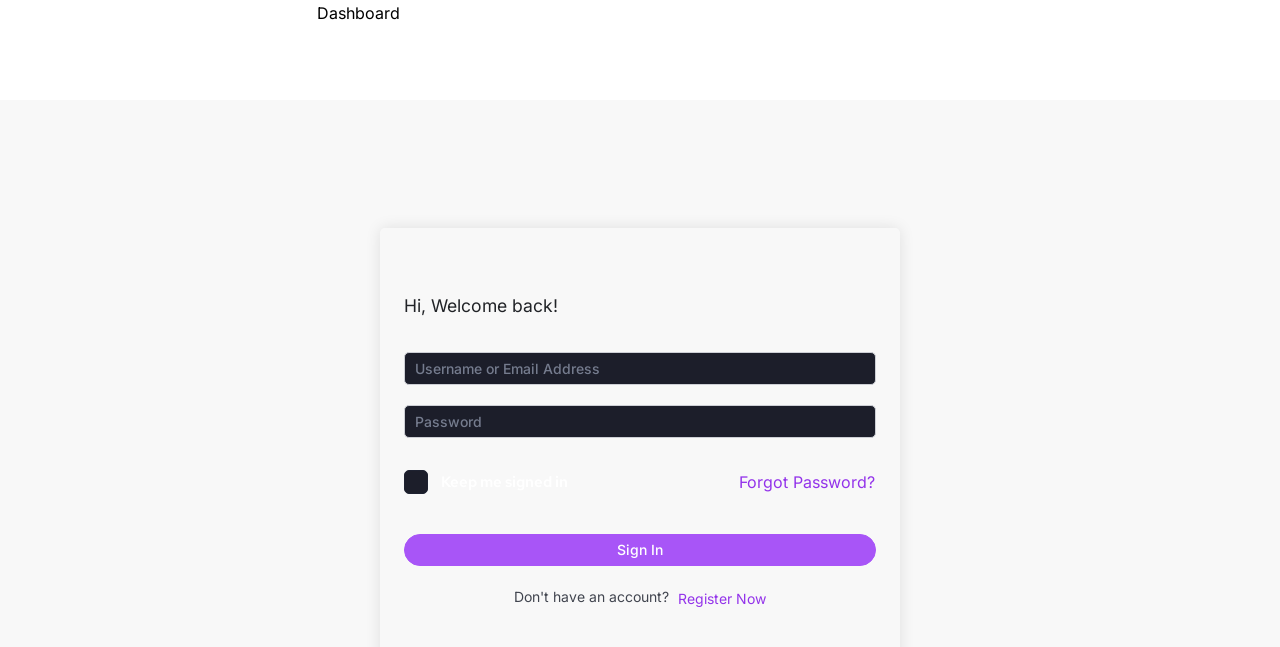

--- FILE ---
content_type: text/html; charset=UTF-8
request_url: https://hayacademy.net/courses/kelas-bikin-website-company-profile-tanpa-coding/lesson/praktek-membuat-halaman-testimoni/
body_size: 22829
content:
<!DOCTYPE html>
<html lang="en-US">
<head>
	<meta charset="UTF-8">
	<meta name="viewport" content="width=device-width, initial-scale=1.0, viewport-fit=cover" />		<title>Praktek membuat halaman Testimoni &#8211; Hay Academy</title>
<meta name='robots' content='max-image-preview:large' />
<meta name="robots" content="index,follow"/>
<meta property="og:type" content="website"/>
<meta property="og:site_name" content="Hay Academy"/>
<meta property="og:url" content="https://hayacademy.net/courses/kelas-bikin-website-company-profile-tanpa-coding/lesson/praktek-membuat-halaman-testimoni/"/>
<link rel="alternate" type="application/rss+xml" title="Hay Academy &raquo; Feed" href="https://hayacademy.net/feed/" />
<link rel="alternate" type="application/rss+xml" title="Hay Academy &raquo; Comments Feed" href="https://hayacademy.net/comments/feed/" />
<link rel="alternate" type="application/rss+xml" title="Hay Academy &raquo; Praktek membuat halaman Testimoni Comments Feed" href="https://hayacademy.net/courses/kelas-bikin-website-company-profile-tanpa-coding/lesson/praktek-membuat-halaman-testimoni/feed/" />
<style id='wp-img-auto-sizes-contain-inline-css' type='text/css'>
img:is([sizes=auto i],[sizes^="auto," i]){contain-intrinsic-size:3000px 1500px}
/*# sourceURL=wp-img-auto-sizes-contain-inline-css */
</style>
<link rel='stylesheet' id='wp-block-library-css' href='https://hayacademy.net/wp-includes/css/dist/block-library/style.min.css?ver=6.9' type='text/css' media='all' />
<style id='classic-theme-styles-inline-css' type='text/css'>
/*! This file is auto-generated */
.wp-block-button__link{color:#fff;background-color:#32373c;border-radius:9999px;box-shadow:none;text-decoration:none;padding:calc(.667em + 2px) calc(1.333em + 2px);font-size:1.125em}.wp-block-file__button{background:#32373c;color:#fff;text-decoration:none}
/*# sourceURL=/wp-includes/css/classic-themes.min.css */
</style>
<style id='global-styles-inline-css' type='text/css'>
:root{--wp--preset--aspect-ratio--square: 1;--wp--preset--aspect-ratio--4-3: 4/3;--wp--preset--aspect-ratio--3-4: 3/4;--wp--preset--aspect-ratio--3-2: 3/2;--wp--preset--aspect-ratio--2-3: 2/3;--wp--preset--aspect-ratio--16-9: 16/9;--wp--preset--aspect-ratio--9-16: 9/16;--wp--preset--color--black: #000000;--wp--preset--color--cyan-bluish-gray: #abb8c3;--wp--preset--color--white: #ffffff;--wp--preset--color--pale-pink: #f78da7;--wp--preset--color--vivid-red: #cf2e2e;--wp--preset--color--luminous-vivid-orange: #ff6900;--wp--preset--color--luminous-vivid-amber: #fcb900;--wp--preset--color--light-green-cyan: #7bdcb5;--wp--preset--color--vivid-green-cyan: #00d084;--wp--preset--color--pale-cyan-blue: #8ed1fc;--wp--preset--color--vivid-cyan-blue: #0693e3;--wp--preset--color--vivid-purple: #9b51e0;--wp--preset--gradient--vivid-cyan-blue-to-vivid-purple: linear-gradient(135deg,rgb(6,147,227) 0%,rgb(155,81,224) 100%);--wp--preset--gradient--light-green-cyan-to-vivid-green-cyan: linear-gradient(135deg,rgb(122,220,180) 0%,rgb(0,208,130) 100%);--wp--preset--gradient--luminous-vivid-amber-to-luminous-vivid-orange: linear-gradient(135deg,rgb(252,185,0) 0%,rgb(255,105,0) 100%);--wp--preset--gradient--luminous-vivid-orange-to-vivid-red: linear-gradient(135deg,rgb(255,105,0) 0%,rgb(207,46,46) 100%);--wp--preset--gradient--very-light-gray-to-cyan-bluish-gray: linear-gradient(135deg,rgb(238,238,238) 0%,rgb(169,184,195) 100%);--wp--preset--gradient--cool-to-warm-spectrum: linear-gradient(135deg,rgb(74,234,220) 0%,rgb(151,120,209) 20%,rgb(207,42,186) 40%,rgb(238,44,130) 60%,rgb(251,105,98) 80%,rgb(254,248,76) 100%);--wp--preset--gradient--blush-light-purple: linear-gradient(135deg,rgb(255,206,236) 0%,rgb(152,150,240) 100%);--wp--preset--gradient--blush-bordeaux: linear-gradient(135deg,rgb(254,205,165) 0%,rgb(254,45,45) 50%,rgb(107,0,62) 100%);--wp--preset--gradient--luminous-dusk: linear-gradient(135deg,rgb(255,203,112) 0%,rgb(199,81,192) 50%,rgb(65,88,208) 100%);--wp--preset--gradient--pale-ocean: linear-gradient(135deg,rgb(255,245,203) 0%,rgb(182,227,212) 50%,rgb(51,167,181) 100%);--wp--preset--gradient--electric-grass: linear-gradient(135deg,rgb(202,248,128) 0%,rgb(113,206,126) 100%);--wp--preset--gradient--midnight: linear-gradient(135deg,rgb(2,3,129) 0%,rgb(40,116,252) 100%);--wp--preset--font-size--small: 13px;--wp--preset--font-size--medium: 20px;--wp--preset--font-size--large: 36px;--wp--preset--font-size--x-large: 42px;--wp--preset--spacing--20: 0.44rem;--wp--preset--spacing--30: 0.67rem;--wp--preset--spacing--40: 1rem;--wp--preset--spacing--50: 1.5rem;--wp--preset--spacing--60: 2.25rem;--wp--preset--spacing--70: 3.38rem;--wp--preset--spacing--80: 5.06rem;--wp--preset--shadow--natural: 6px 6px 9px rgba(0, 0, 0, 0.2);--wp--preset--shadow--deep: 12px 12px 50px rgba(0, 0, 0, 0.4);--wp--preset--shadow--sharp: 6px 6px 0px rgba(0, 0, 0, 0.2);--wp--preset--shadow--outlined: 6px 6px 0px -3px rgb(255, 255, 255), 6px 6px rgb(0, 0, 0);--wp--preset--shadow--crisp: 6px 6px 0px rgb(0, 0, 0);}:where(.is-layout-flex){gap: 0.5em;}:where(.is-layout-grid){gap: 0.5em;}body .is-layout-flex{display: flex;}.is-layout-flex{flex-wrap: wrap;align-items: center;}.is-layout-flex > :is(*, div){margin: 0;}body .is-layout-grid{display: grid;}.is-layout-grid > :is(*, div){margin: 0;}:where(.wp-block-columns.is-layout-flex){gap: 2em;}:where(.wp-block-columns.is-layout-grid){gap: 2em;}:where(.wp-block-post-template.is-layout-flex){gap: 1.25em;}:where(.wp-block-post-template.is-layout-grid){gap: 1.25em;}.has-black-color{color: var(--wp--preset--color--black) !important;}.has-cyan-bluish-gray-color{color: var(--wp--preset--color--cyan-bluish-gray) !important;}.has-white-color{color: var(--wp--preset--color--white) !important;}.has-pale-pink-color{color: var(--wp--preset--color--pale-pink) !important;}.has-vivid-red-color{color: var(--wp--preset--color--vivid-red) !important;}.has-luminous-vivid-orange-color{color: var(--wp--preset--color--luminous-vivid-orange) !important;}.has-luminous-vivid-amber-color{color: var(--wp--preset--color--luminous-vivid-amber) !important;}.has-light-green-cyan-color{color: var(--wp--preset--color--light-green-cyan) !important;}.has-vivid-green-cyan-color{color: var(--wp--preset--color--vivid-green-cyan) !important;}.has-pale-cyan-blue-color{color: var(--wp--preset--color--pale-cyan-blue) !important;}.has-vivid-cyan-blue-color{color: var(--wp--preset--color--vivid-cyan-blue) !important;}.has-vivid-purple-color{color: var(--wp--preset--color--vivid-purple) !important;}.has-black-background-color{background-color: var(--wp--preset--color--black) !important;}.has-cyan-bluish-gray-background-color{background-color: var(--wp--preset--color--cyan-bluish-gray) !important;}.has-white-background-color{background-color: var(--wp--preset--color--white) !important;}.has-pale-pink-background-color{background-color: var(--wp--preset--color--pale-pink) !important;}.has-vivid-red-background-color{background-color: var(--wp--preset--color--vivid-red) !important;}.has-luminous-vivid-orange-background-color{background-color: var(--wp--preset--color--luminous-vivid-orange) !important;}.has-luminous-vivid-amber-background-color{background-color: var(--wp--preset--color--luminous-vivid-amber) !important;}.has-light-green-cyan-background-color{background-color: var(--wp--preset--color--light-green-cyan) !important;}.has-vivid-green-cyan-background-color{background-color: var(--wp--preset--color--vivid-green-cyan) !important;}.has-pale-cyan-blue-background-color{background-color: var(--wp--preset--color--pale-cyan-blue) !important;}.has-vivid-cyan-blue-background-color{background-color: var(--wp--preset--color--vivid-cyan-blue) !important;}.has-vivid-purple-background-color{background-color: var(--wp--preset--color--vivid-purple) !important;}.has-black-border-color{border-color: var(--wp--preset--color--black) !important;}.has-cyan-bluish-gray-border-color{border-color: var(--wp--preset--color--cyan-bluish-gray) !important;}.has-white-border-color{border-color: var(--wp--preset--color--white) !important;}.has-pale-pink-border-color{border-color: var(--wp--preset--color--pale-pink) !important;}.has-vivid-red-border-color{border-color: var(--wp--preset--color--vivid-red) !important;}.has-luminous-vivid-orange-border-color{border-color: var(--wp--preset--color--luminous-vivid-orange) !important;}.has-luminous-vivid-amber-border-color{border-color: var(--wp--preset--color--luminous-vivid-amber) !important;}.has-light-green-cyan-border-color{border-color: var(--wp--preset--color--light-green-cyan) !important;}.has-vivid-green-cyan-border-color{border-color: var(--wp--preset--color--vivid-green-cyan) !important;}.has-pale-cyan-blue-border-color{border-color: var(--wp--preset--color--pale-cyan-blue) !important;}.has-vivid-cyan-blue-border-color{border-color: var(--wp--preset--color--vivid-cyan-blue) !important;}.has-vivid-purple-border-color{border-color: var(--wp--preset--color--vivid-purple) !important;}.has-vivid-cyan-blue-to-vivid-purple-gradient-background{background: var(--wp--preset--gradient--vivid-cyan-blue-to-vivid-purple) !important;}.has-light-green-cyan-to-vivid-green-cyan-gradient-background{background: var(--wp--preset--gradient--light-green-cyan-to-vivid-green-cyan) !important;}.has-luminous-vivid-amber-to-luminous-vivid-orange-gradient-background{background: var(--wp--preset--gradient--luminous-vivid-amber-to-luminous-vivid-orange) !important;}.has-luminous-vivid-orange-to-vivid-red-gradient-background{background: var(--wp--preset--gradient--luminous-vivid-orange-to-vivid-red) !important;}.has-very-light-gray-to-cyan-bluish-gray-gradient-background{background: var(--wp--preset--gradient--very-light-gray-to-cyan-bluish-gray) !important;}.has-cool-to-warm-spectrum-gradient-background{background: var(--wp--preset--gradient--cool-to-warm-spectrum) !important;}.has-blush-light-purple-gradient-background{background: var(--wp--preset--gradient--blush-light-purple) !important;}.has-blush-bordeaux-gradient-background{background: var(--wp--preset--gradient--blush-bordeaux) !important;}.has-luminous-dusk-gradient-background{background: var(--wp--preset--gradient--luminous-dusk) !important;}.has-pale-ocean-gradient-background{background: var(--wp--preset--gradient--pale-ocean) !important;}.has-electric-grass-gradient-background{background: var(--wp--preset--gradient--electric-grass) !important;}.has-midnight-gradient-background{background: var(--wp--preset--gradient--midnight) !important;}.has-small-font-size{font-size: var(--wp--preset--font-size--small) !important;}.has-medium-font-size{font-size: var(--wp--preset--font-size--medium) !important;}.has-large-font-size{font-size: var(--wp--preset--font-size--large) !important;}.has-x-large-font-size{font-size: var(--wp--preset--font-size--x-large) !important;}
:where(.wp-block-post-template.is-layout-flex){gap: 1.25em;}:where(.wp-block-post-template.is-layout-grid){gap: 1.25em;}
:where(.wp-block-term-template.is-layout-flex){gap: 1.25em;}:where(.wp-block-term-template.is-layout-grid){gap: 1.25em;}
:where(.wp-block-columns.is-layout-flex){gap: 2em;}:where(.wp-block-columns.is-layout-grid){gap: 2em;}
:root :where(.wp-block-pullquote){font-size: 1.5em;line-height: 1.6;}
/*# sourceURL=global-styles-inline-css */
</style>
<link rel='stylesheet' id='tutor-prism-css-css' href='https://hayacademy.net/wp-content/plugins/tutor-pro/assets/lib/codesample/prism.css?ver=3.9.4' type='text/css' media='all' />
<link rel='stylesheet' id='tutor-pro-front-css' href='https://hayacademy.net/wp-content/plugins/tutor-pro/assets/css/front.css?ver=3.9.4' type='text/css' media='all' />
<link rel='stylesheet' id='tutor-icon-css' href='https://hayacademy.net/wp-content/plugins/tutor/assets/css/tutor-icon.min.css?ver=3.9.4' type='text/css' media='all' />
<link rel='stylesheet' id='tutor-css' href='https://hayacademy.net/wp-content/plugins/tutor/assets/css/tutor.min.css?ver=3.9.4' type='text/css' media='all' />
<link rel='stylesheet' id='tutor-plyr-css' href='https://hayacademy.net/wp-content/plugins/tutor/assets/lib/plyr/plyr.css?ver=3.9.4' type='text/css' media='all' />
<link rel='stylesheet' id='tutor-frontend-css' href='https://hayacademy.net/wp-content/plugins/tutor/assets/css/tutor-front.min.css?ver=3.9.4' type='text/css' media='all' />
<style id='tutor-frontend-inline-css' type='text/css'>
.mce-notification.mce-notification-error{display: none !important;}
:root{--tutor-color-primary:#000000;--tutor-color-primary-rgb:0, 0, 0;--tutor-color-primary-hover:#212121;--tutor-color-primary-hover-rgb:33, 33, 33;--tutor-body-color:#212327;--tutor-body-color-rgb:33, 35, 39;--tutor-border-color:#cdcfd5;--tutor-border-color-rgb:205, 207, 213;--tutor-color-gray:#e3e5eb;--tutor-color-gray-rgb:227, 229, 235;}
/*# sourceURL=tutor-frontend-inline-css */
</style>
<link rel='stylesheet' id='elementor-frontend-css' href='https://hayacademy.net/wp-content/plugins/elementor/assets/css/frontend.min.css?ver=3.33.6' type='text/css' media='all' />
<style id='elementor-frontend-inline-css' type='text/css'>
.elementor-kit-19553{--e-global-color-primary:#94A3B8;--e-global-color-secondary:#FFFFFF;--e-global-color-text:#FFFFFF;--e-global-color-accent:#FFFFFF2B;--e-global-color-d49ac81:#A855F7;--e-global-color-332724a:#9333EA;--e-global-color-4d462f5:#475569;--e-global-color-cfa1f76:#1C1E2A;--e-global-color-854745e:#1E2231;--e-global-color-044b931:#12141D;--e-global-color-cf26c26:#0B0D12;--e-global-color-a2c0d56:#A855F7;--e-global-color-4ca25af:#9333EA;--e-global-typography-primary-font-family:"Red Hat Text";--e-global-typography-primary-font-size:50px;--e-global-typography-primary-font-weight:700;--e-global-typography-primary-line-height:1.2em;--e-global-typography-primary-letter-spacing:-1px;--e-global-typography-secondary-font-family:"Red Hat Text";--e-global-typography-secondary-font-size:37px;--e-global-typography-secondary-font-weight:700;--e-global-typography-secondary-line-height:1.2em;--e-global-typography-secondary-letter-spacing:-0.5px;--e-global-typography-text-font-family:"Inter";--e-global-typography-text-font-size:16px;--e-global-typography-text-font-weight:400;--e-global-typography-text-line-height:1.4em;--e-global-typography-accent-font-family:"Inter";--e-global-typography-accent-font-size:14px;--e-global-typography-accent-font-weight:500;--e-global-typography-accent-line-height:1em;--e-global-typography-b2ce6af-font-family:"Inter";--e-global-typography-b2ce6af-font-size:16px;--e-global-typography-b2ce6af-font-weight:400;--e-global-typography-b2ce6af-text-transform:none;--e-global-typography-b2ce6af-font-style:normal;--e-global-typography-b2ce6af-line-height:1.4em;--e-global-typography-69c152f-font-family:"Inter";--e-global-typography-69c152f-font-size:14px;--e-global-typography-69c152f-font-weight:400;--e-global-typography-69c152f-line-height:1.4em;--e-global-typography-520c191-font-family:"Red Hat Text";--e-global-typography-520c191-font-size:15px;--e-global-typography-520c191-font-weight:600;--e-global-typography-520c191-line-height:1.5em;--e-global-typography-583e54c-font-family:"Red Hat Text";--e-global-typography-583e54c-font-size:50px;--e-global-typography-583e54c-font-weight:700;--e-global-typography-583e54c-line-height:1.2em;--e-global-typography-583e54c-letter-spacing:-1px;--e-global-typography-5d167aa-font-family:"Red Hat Text";--e-global-typography-5d167aa-font-size:37px;--e-global-typography-5d167aa-font-weight:700;--e-global-typography-5d167aa-line-height:1.2em;--e-global-typography-5d167aa-letter-spacing:-0.5px;--e-global-typography-d3dae9a-font-family:"Red Hat Text";--e-global-typography-d3dae9a-font-size:28px;--e-global-typography-d3dae9a-font-weight:600;--e-global-typography-d3dae9a-font-style:normal;--e-global-typography-d3dae9a-line-height:1.3em;--e-global-typography-83682a1-font-family:"Red Hat Text";--e-global-typography-83682a1-font-size:21px;--e-global-typography-83682a1-font-weight:600;--e-global-typography-83682a1-text-transform:none;--e-global-typography-83682a1-font-style:normal;--e-global-typography-83682a1-line-height:1.3em;--e-global-typography-7044a64-font-family:"Red Hat Text";--e-global-typography-7044a64-font-size:16px;--e-global-typography-7044a64-font-weight:600;--e-global-typography-7044a64-line-height:1.4em;--e-global-typography-84ca66e-font-family:"Red Hat Text";--e-global-typography-84ca66e-font-size:14px;--e-global-typography-84ca66e-font-weight:500;--e-global-typography-84ca66e-text-transform:uppercase;--e-global-typography-84ca66e-letter-spacing:1px;--e-global-typography-112b6c4-font-family:"Inter";--e-global-typography-112b6c4-font-size:13px;--e-global-typography-112b6c4-font-weight:400;--e-global-typography-112b6c4-line-height:1.5em;--e-global-typography-a435f28-font-family:"Red Hat Text";--e-global-typography-a435f28-font-size:67px;--e-global-typography-a435f28-font-weight:700;--e-global-typography-a435f28-line-height:1em;--e-global-typography-a435f28-letter-spacing:-1.5px;background-color:#0C0E18;color:var( --e-global-color-854745e );font-family:var( --e-global-typography-b2ce6af-font-family ), Sans-serif;font-size:var( --e-global-typography-b2ce6af-font-size );font-weight:var( --e-global-typography-b2ce6af-font-weight );text-transform:var( --e-global-typography-b2ce6af-text-transform );font-style:var( --e-global-typography-b2ce6af-font-style );line-height:var( --e-global-typography-b2ce6af-line-height );}.elementor-kit-19553 button,.elementor-kit-19553 input[type="button"],.elementor-kit-19553 input[type="submit"],.elementor-kit-19553 .elementor-button{background-color:var( --e-global-color-d49ac81 );font-family:var( --e-global-typography-accent-font-family ), Sans-serif;font-size:var( --e-global-typography-accent-font-size );font-weight:var( --e-global-typography-accent-font-weight );line-height:var( --e-global-typography-accent-line-height );color:var( --e-global-color-text );border-style:solid;border-width:1px 1px 1px 1px;border-color:var( --e-global-color-d49ac81 );border-radius:30px 30px 30px 30px;}.elementor-kit-19553 button:hover,.elementor-kit-19553 button:focus,.elementor-kit-19553 input[type="button"]:hover,.elementor-kit-19553 input[type="button"]:focus,.elementor-kit-19553 input[type="submit"]:hover,.elementor-kit-19553 input[type="submit"]:focus,.elementor-kit-19553 .elementor-button:hover,.elementor-kit-19553 .elementor-button:focus{background-color:var( --e-global-color-332724a );color:var( --e-global-color-text );border-style:solid;border-width:1px 1px 1px 1px;border-color:var( --e-global-color-332724a );}.elementor-kit-19553 e-page-transition{background-color:#FFBC7D;}.elementor-kit-19553 a{color:var( --e-global-color-332724a );}.elementor-kit-19553 a:hover{color:var( --e-global-color-332724a );}.elementor-kit-19553 h1{color:var( --e-global-color-044b931 );font-family:var( --e-global-typography-583e54c-font-family ), Sans-serif;font-size:var( --e-global-typography-583e54c-font-size );font-weight:var( --e-global-typography-583e54c-font-weight );line-height:var( --e-global-typography-583e54c-line-height );letter-spacing:var( --e-global-typography-583e54c-letter-spacing );}.elementor-kit-19553 h2{color:var( --e-global-color-044b931 );font-family:var( --e-global-typography-5d167aa-font-family ), Sans-serif;font-size:var( --e-global-typography-5d167aa-font-size );font-weight:var( --e-global-typography-5d167aa-font-weight );line-height:var( --e-global-typography-5d167aa-line-height );letter-spacing:var( --e-global-typography-5d167aa-letter-spacing );}.elementor-kit-19553 h3{color:var( --e-global-color-044b931 );font-family:var( --e-global-typography-d3dae9a-font-family ), Sans-serif;font-size:var( --e-global-typography-d3dae9a-font-size );font-weight:var( --e-global-typography-d3dae9a-font-weight );font-style:var( --e-global-typography-d3dae9a-font-style );line-height:var( --e-global-typography-d3dae9a-line-height );}.elementor-kit-19553 h4{color:var( --e-global-color-044b931 );font-family:var( --e-global-typography-83682a1-font-family ), Sans-serif;font-size:var( --e-global-typography-83682a1-font-size );font-weight:var( --e-global-typography-83682a1-font-weight );text-transform:var( --e-global-typography-83682a1-text-transform );font-style:var( --e-global-typography-83682a1-font-style );line-height:var( --e-global-typography-83682a1-line-height );}.elementor-kit-19553 h5{color:var( --e-global-color-cfa1f76 );font-family:var( --e-global-typography-7044a64-font-family ), Sans-serif;font-size:var( --e-global-typography-7044a64-font-size );font-weight:var( --e-global-typography-7044a64-font-weight );line-height:var( --e-global-typography-7044a64-line-height );}.elementor-kit-19553 h6{color:var( --e-global-color-cfa1f76 );font-family:var( --e-global-typography-84ca66e-font-family ), Sans-serif;font-size:var( --e-global-typography-84ca66e-font-size );font-weight:var( --e-global-typography-84ca66e-font-weight );text-transform:var( --e-global-typography-84ca66e-text-transform );line-height:var( --e-global-typography-84ca66e-line-height );letter-spacing:var( --e-global-typography-84ca66e-letter-spacing );}.elementor-kit-19553 label{color:var( --e-global-color-secondary );font-family:var( --e-global-typography-520c191-font-family ), Sans-serif;font-size:var( --e-global-typography-520c191-font-size );font-weight:var( --e-global-typography-520c191-font-weight );line-height:var( --e-global-typography-520c191-line-height );}.elementor-kit-19553 input:not([type="button"]):not([type="submit"]),.elementor-kit-19553 textarea,.elementor-kit-19553 .elementor-field-textual{font-family:var( --e-global-typography-accent-font-family ), Sans-serif;font-size:var( --e-global-typography-accent-font-size );font-weight:var( --e-global-typography-accent-font-weight );line-height:var( --e-global-typography-accent-line-height );color:var( --e-global-color-secondary );background-color:var( --e-global-color-cfa1f76 );border-style:solid;border-width:1px 1px 1px 1px;border-color:var( --e-global-color-854745e );border-radius:5px 5px 5px 5px;}.elementor-kit-19553 input:focus:not([type="button"]):not([type="submit"]),.elementor-kit-19553 textarea:focus,.elementor-kit-19553 .elementor-field-textual:focus{color:var( --e-global-color-primary );background-color:var( --e-global-color-854745e );border-style:solid;border-width:1px 1px 1px 1px;border-color:var( --e-global-color-332724a );}.elementor-section.elementor-section-boxed > .elementor-container{max-width:1280px;}.e-con{--container-max-width:1280px;}.elementor-widget:not(:last-child){margin-block-end:20px;}.elementor-element{--widgets-spacing:20px 20px;--widgets-spacing-row:20px;--widgets-spacing-column:20px;}{}h1.entry-title{display:var(--page-title-display);}@media(max-width:1024px){.elementor-kit-19553{--e-global-typography-primary-font-size:31px;--e-global-typography-secondary-font-size:25px;--e-global-typography-text-font-size:15px;--e-global-typography-accent-font-size:13px;--e-global-typography-b2ce6af-font-size:15px;--e-global-typography-69c152f-font-size:13px;--e-global-typography-520c191-font-size:14px;--e-global-typography-583e54c-font-size:31px;--e-global-typography-5d167aa-font-size:25px;--e-global-typography-d3dae9a-font-size:21px;--e-global-typography-83682a1-font-size:18px;--e-global-typography-7044a64-font-size:15px;--e-global-typography-84ca66e-font-size:13px;--e-global-typography-112b6c4-font-size:12px;--e-global-typography-a435f28-font-size:37px;font-size:var( --e-global-typography-b2ce6af-font-size );line-height:var( --e-global-typography-b2ce6af-line-height );}.elementor-kit-19553 h1{font-size:var( --e-global-typography-583e54c-font-size );line-height:var( --e-global-typography-583e54c-line-height );letter-spacing:var( --e-global-typography-583e54c-letter-spacing );}.elementor-kit-19553 h2{font-size:var( --e-global-typography-5d167aa-font-size );line-height:var( --e-global-typography-5d167aa-line-height );letter-spacing:var( --e-global-typography-5d167aa-letter-spacing );}.elementor-kit-19553 h3{font-size:var( --e-global-typography-d3dae9a-font-size );line-height:var( --e-global-typography-d3dae9a-line-height );}.elementor-kit-19553 h4{font-size:var( --e-global-typography-83682a1-font-size );line-height:var( --e-global-typography-83682a1-line-height );}.elementor-kit-19553 h5{font-size:var( --e-global-typography-7044a64-font-size );line-height:var( --e-global-typography-7044a64-line-height );}.elementor-kit-19553 h6{font-size:var( --e-global-typography-84ca66e-font-size );line-height:var( --e-global-typography-84ca66e-line-height );letter-spacing:var( --e-global-typography-84ca66e-letter-spacing );}.elementor-kit-19553 button,.elementor-kit-19553 input[type="button"],.elementor-kit-19553 input[type="submit"],.elementor-kit-19553 .elementor-button{font-size:var( --e-global-typography-accent-font-size );line-height:var( --e-global-typography-accent-line-height );}.elementor-kit-19553 label{font-size:var( --e-global-typography-520c191-font-size );line-height:var( --e-global-typography-520c191-line-height );}.elementor-kit-19553 input:not([type="button"]):not([type="submit"]),.elementor-kit-19553 textarea,.elementor-kit-19553 .elementor-field-textual{font-size:var( --e-global-typography-accent-font-size );line-height:var( --e-global-typography-accent-line-height );}.elementor-section.elementor-section-boxed > .elementor-container{max-width:1024px;}.e-con{--container-max-width:1024px;}}@media(max-width:767px){.elementor-kit-19553{--e-global-typography-primary-font-size:30px;--e-global-typography-secondary-font-size:24px;--e-global-typography-text-font-size:14px;--e-global-typography-accent-font-size:12px;--e-global-typography-b2ce6af-font-size:14px;--e-global-typography-69c152f-font-size:12px;--e-global-typography-520c191-font-size:13px;--e-global-typography-583e54c-font-size:30px;--e-global-typography-5d167aa-font-size:24px;--e-global-typography-d3dae9a-font-size:20px;--e-global-typography-83682a1-font-size:18px;--e-global-typography-7044a64-font-size:16px;--e-global-typography-84ca66e-font-size:12px;--e-global-typography-112b6c4-font-size:11px;--e-global-typography-a435f28-font-size:32px;font-size:var( --e-global-typography-b2ce6af-font-size );line-height:var( --e-global-typography-b2ce6af-line-height );}.elementor-kit-19553 h1{font-size:var( --e-global-typography-583e54c-font-size );line-height:var( --e-global-typography-583e54c-line-height );letter-spacing:var( --e-global-typography-583e54c-letter-spacing );}.elementor-kit-19553 h2{font-size:var( --e-global-typography-5d167aa-font-size );line-height:var( --e-global-typography-5d167aa-line-height );letter-spacing:var( --e-global-typography-5d167aa-letter-spacing );}.elementor-kit-19553 h3{font-size:var( --e-global-typography-d3dae9a-font-size );line-height:var( --e-global-typography-d3dae9a-line-height );}.elementor-kit-19553 h4{font-size:var( --e-global-typography-83682a1-font-size );line-height:var( --e-global-typography-83682a1-line-height );}.elementor-kit-19553 h5{font-size:var( --e-global-typography-7044a64-font-size );line-height:var( --e-global-typography-7044a64-line-height );}.elementor-kit-19553 h6{font-size:var( --e-global-typography-84ca66e-font-size );line-height:var( --e-global-typography-84ca66e-line-height );letter-spacing:var( --e-global-typography-84ca66e-letter-spacing );}.elementor-kit-19553 button,.elementor-kit-19553 input[type="button"],.elementor-kit-19553 input[type="submit"],.elementor-kit-19553 .elementor-button{font-size:var( --e-global-typography-accent-font-size );line-height:var( --e-global-typography-accent-line-height );}.elementor-kit-19553 label{font-size:var( --e-global-typography-520c191-font-size );line-height:var( --e-global-typography-520c191-line-height );}.elementor-kit-19553 input:not([type="button"]):not([type="submit"]),.elementor-kit-19553 textarea,.elementor-kit-19553 .elementor-field-textual{font-size:var( --e-global-typography-accent-font-size );line-height:var( --e-global-typography-accent-line-height );}.elementor-section.elementor-section-boxed > .elementor-container{max-width:767px;}.e-con{--container-max-width:767px;}}
.elementor-17601 .elementor-element.elementor-element-6a7b8dbc{--display:flex;--min-height:100px;--flex-direction:row;--container-widget-width:calc( ( 1 - var( --container-widget-flex-grow ) ) * 100% );--container-widget-height:100%;--container-widget-flex-grow:1;--container-widget-align-self:stretch;--flex-wrap-mobile:wrap;--align-items:stretch;--gap:0px 0px;--row-gap:0px;--column-gap:0px;--margin-top:0%;--margin-bottom:10%;--margin-left:0%;--margin-right:0%;--padding-top:0%;--padding-bottom:0%;--padding-left:8%;--padding-right:8%;--z-index:95;}.elementor-17601 .elementor-element.elementor-element-6a7b8dbc:not(.elementor-motion-effects-element-type-background), .elementor-17601 .elementor-element.elementor-element-6a7b8dbc > .elementor-motion-effects-container > .elementor-motion-effects-layer{background-color:#FFFFFF;}.elementor-17601 .elementor-element.elementor-element-769d9244{--display:flex;--flex-direction:column;--container-widget-width:100%;--container-widget-height:initial;--container-widget-flex-grow:0;--container-widget-align-self:initial;--flex-wrap-mobile:wrap;--justify-content:center;--gap:20px 20px;--row-gap:20px;--column-gap:20px;--padding-top:0px;--padding-bottom:0px;--padding-left:0px;--padding-right:0px;}.elementor-17601 .elementor-element.elementor-element-31b81ab9{text-align:left;}.elementor-17601 .elementor-element.elementor-element-31b81ab9 img{width:100%;height:34px;object-fit:contain;object-position:center center;}.elementor-17601 .elementor-element.elementor-element-457c6f56{--display:flex;--flex-direction:row;--container-widget-width:calc( ( 1 - var( --container-widget-flex-grow ) ) * 100% );--container-widget-height:100%;--container-widget-flex-grow:1;--container-widget-align-self:stretch;--flex-wrap-mobile:wrap;--justify-content:flex-end;--align-items:center;--gap:20px 20px;--row-gap:20px;--column-gap:20px;--padding-top:0%;--padding-bottom:0%;--padding-left:0%;--padding-right:0%;}.elementor-17601 .elementor-element.elementor-element-653d5471 .elementor-menu-toggle{margin-left:auto;background-color:#02010100;}.elementor-17601 .elementor-element.elementor-element-653d5471 .elementor-nav-menu .elementor-item{font-family:"Inter", Sans-serif;font-size:16px;font-weight:400;text-transform:capitalize;font-style:normal;text-decoration:none;line-height:1em;letter-spacing:0px;word-spacing:0em;}.elementor-17601 .elementor-element.elementor-element-653d5471 .elementor-nav-menu--main .elementor-item{color:#000000;fill:#000000;padding-left:0px;padding-right:0px;padding-top:5px;padding-bottom:5px;}.elementor-17601 .elementor-element.elementor-element-653d5471 .elementor-nav-menu--main .elementor-item:hover,
					.elementor-17601 .elementor-element.elementor-element-653d5471 .elementor-nav-menu--main .elementor-item.elementor-item-active,
					.elementor-17601 .elementor-element.elementor-element-653d5471 .elementor-nav-menu--main .elementor-item.highlighted,
					.elementor-17601 .elementor-element.elementor-element-653d5471 .elementor-nav-menu--main .elementor-item:focus{color:#324A6D;fill:#324A6D;}.elementor-17601 .elementor-element.elementor-element-653d5471 .elementor-nav-menu--main:not(.e--pointer-framed) .elementor-item:before,
					.elementor-17601 .elementor-element.elementor-element-653d5471 .elementor-nav-menu--main:not(.e--pointer-framed) .elementor-item:after{background-color:#324A6D;}.elementor-17601 .elementor-element.elementor-element-653d5471 .e--pointer-framed .elementor-item:before,
					.elementor-17601 .elementor-element.elementor-element-653d5471 .e--pointer-framed .elementor-item:after{border-color:#324A6D;}.elementor-17601 .elementor-element.elementor-element-653d5471 .elementor-nav-menu--main .elementor-item.elementor-item-active{color:#324A6D;}.elementor-17601 .elementor-element.elementor-element-653d5471 .elementor-nav-menu--main:not(.e--pointer-framed) .elementor-item.elementor-item-active:before,
					.elementor-17601 .elementor-element.elementor-element-653d5471 .elementor-nav-menu--main:not(.e--pointer-framed) .elementor-item.elementor-item-active:after{background-color:#324A6D;}.elementor-17601 .elementor-element.elementor-element-653d5471 .e--pointer-framed .elementor-item.elementor-item-active:before,
					.elementor-17601 .elementor-element.elementor-element-653d5471 .e--pointer-framed .elementor-item.elementor-item-active:after{border-color:#324A6D;}.elementor-17601 .elementor-element.elementor-element-653d5471 .e--pointer-framed .elementor-item:before{border-width:1px;}.elementor-17601 .elementor-element.elementor-element-653d5471 .e--pointer-framed.e--animation-draw .elementor-item:before{border-width:0 0 1px 1px;}.elementor-17601 .elementor-element.elementor-element-653d5471 .e--pointer-framed.e--animation-draw .elementor-item:after{border-width:1px 1px 0 0;}.elementor-17601 .elementor-element.elementor-element-653d5471 .e--pointer-framed.e--animation-corners .elementor-item:before{border-width:1px 0 0 1px;}.elementor-17601 .elementor-element.elementor-element-653d5471 .e--pointer-framed.e--animation-corners .elementor-item:after{border-width:0 1px 1px 0;}.elementor-17601 .elementor-element.elementor-element-653d5471 .e--pointer-underline .elementor-item:after,
					 .elementor-17601 .elementor-element.elementor-element-653d5471 .e--pointer-overline .elementor-item:before,
					 .elementor-17601 .elementor-element.elementor-element-653d5471 .e--pointer-double-line .elementor-item:before,
					 .elementor-17601 .elementor-element.elementor-element-653d5471 .e--pointer-double-line .elementor-item:after{height:1px;}.elementor-17601 .elementor-element.elementor-element-653d5471{--e-nav-menu-horizontal-menu-item-margin:calc( 30px / 2 );}.elementor-17601 .elementor-element.elementor-element-653d5471 .elementor-nav-menu--main:not(.elementor-nav-menu--layout-horizontal) .elementor-nav-menu > li:not(:last-child){margin-bottom:30px;}.elementor-17601 .elementor-element.elementor-element-653d5471 .elementor-nav-menu--dropdown a, .elementor-17601 .elementor-element.elementor-element-653d5471 .elementor-menu-toggle{color:#1C244B;fill:#1C244B;}.elementor-17601 .elementor-element.elementor-element-653d5471 .elementor-nav-menu--dropdown{background-color:#F3F5F8;}.elementor-17601 .elementor-element.elementor-element-653d5471 .elementor-nav-menu--dropdown a:hover,
					.elementor-17601 .elementor-element.elementor-element-653d5471 .elementor-nav-menu--dropdown a:focus,
					.elementor-17601 .elementor-element.elementor-element-653d5471 .elementor-nav-menu--dropdown a.elementor-item-active,
					.elementor-17601 .elementor-element.elementor-element-653d5471 .elementor-nav-menu--dropdown a.highlighted{background-color:#F9FAFD;}.elementor-17601 .elementor-element.elementor-element-653d5471 .elementor-nav-menu--dropdown a.elementor-item-active{background-color:#F9FAFD;}.elementor-17601 .elementor-element.elementor-element-653d5471 .elementor-nav-menu--dropdown .elementor-item, .elementor-17601 .elementor-element.elementor-element-653d5471 .elementor-nav-menu--dropdown  .elementor-sub-item{font-family:"Poppins", Sans-serif;font-size:16px;font-weight:400;text-transform:capitalize;font-style:normal;text-decoration:none;letter-spacing:0px;word-spacing:0em;}.elementor-17601 .elementor-element.elementor-element-653d5471 div.elementor-menu-toggle{color:#000000;}.elementor-17601 .elementor-element.elementor-element-653d5471 div.elementor-menu-toggle svg{fill:#000000;}.elementor-theme-builder-content-area{height:400px;}.elementor-location-header:before, .elementor-location-footer:before{content:"";display:table;clear:both;}@media(max-width:1024px){.elementor-17601 .elementor-element.elementor-element-6a7b8dbc{--min-height:85px;--padding-top:0%;--padding-bottom:0%;--padding-left:5%;--padding-right:5%;}.elementor-17601 .elementor-element.elementor-element-31b81ab9 img{height:27px;}.elementor-17601 .elementor-element.elementor-element-653d5471 .elementor-nav-menu .elementor-item{font-size:14px;}.elementor-17601 .elementor-element.elementor-element-653d5471 .elementor-nav-menu--dropdown .elementor-item, .elementor-17601 .elementor-element.elementor-element-653d5471 .elementor-nav-menu--dropdown  .elementor-sub-item{font-size:14px;}}@media(max-width:767px){.elementor-17601 .elementor-element.elementor-element-6a7b8dbc{--min-height:65px;}.elementor-17601 .elementor-element.elementor-element-769d9244{--width:20%;}.elementor-17601 .elementor-element.elementor-element-31b81ab9 img{width:100%;height:20px;}.elementor-17601 .elementor-element.elementor-element-457c6f56{--width:80%;}.elementor-17601 .elementor-element.elementor-element-653d5471 .elementor-nav-menu--dropdown a{padding-top:14px;padding-bottom:14px;}.elementor-17601 .elementor-element.elementor-element-653d5471 .elementor-nav-menu--main > .elementor-nav-menu > li > .elementor-nav-menu--dropdown, .elementor-17601 .elementor-element.elementor-element-653d5471 .elementor-nav-menu__container.elementor-nav-menu--dropdown{margin-top:15px !important;}.elementor-17601 .elementor-element.elementor-element-653d5471{--nav-menu-icon-size:20px;}}@media(min-width:768px){.elementor-17601 .elementor-element.elementor-element-769d9244{--width:20%;}.elementor-17601 .elementor-element.elementor-element-457c6f56{--width:80%;}}@media(max-width:1024px) and (min-width:768px){.elementor-17601 .elementor-element.elementor-element-769d9244{--width:15%;}.elementor-17601 .elementor-element.elementor-element-457c6f56{--width:85%;}}
.elementor-17571 .elementor-element.elementor-element-4f96cbc{--display:flex;--flex-direction:row;--container-widget-width:calc( ( 1 - var( --container-widget-flex-grow ) ) * 100% );--container-widget-height:100%;--container-widget-flex-grow:1;--container-widget-align-self:stretch;--flex-wrap-mobile:wrap;--justify-content:space-around;--align-items:center;--margin-top:100px;--margin-bottom:0px;--margin-left:0px;--margin-right:0px;}.elementor-17571 .elementor-element.elementor-element-4f96cbc:not(.elementor-motion-effects-element-type-background), .elementor-17571 .elementor-element.elementor-element-4f96cbc > .elementor-motion-effects-container > .elementor-motion-effects-layer{background-color:#FFFFFF;}.elementor-17571 .elementor-element.elementor-element-06bc312{--display:flex;--flex-direction:column;--container-widget-width:calc( ( 1 - var( --container-widget-flex-grow ) ) * 100% );--container-widget-height:initial;--container-widget-flex-grow:0;--container-widget-align-self:initial;--flex-wrap-mobile:wrap;--align-items:center;}.elementor-17571 .elementor-element.elementor-element-0ed81ed .elementor-icon-list-item:not(:last-child):after{content:"";border-color:#ddd;}.elementor-17571 .elementor-element.elementor-element-0ed81ed .elementor-icon-list-items:not(.elementor-inline-items) .elementor-icon-list-item:not(:last-child):after{border-block-start-style:solid;border-block-start-width:1px;}.elementor-17571 .elementor-element.elementor-element-0ed81ed .elementor-icon-list-items.elementor-inline-items .elementor-icon-list-item:not(:last-child):after{border-inline-start-style:solid;}.elementor-17571 .elementor-element.elementor-element-0ed81ed .elementor-inline-items .elementor-icon-list-item:not(:last-child):after{border-inline-start-width:1px;}.elementor-17571 .elementor-element.elementor-element-0ed81ed .elementor-icon-list-icon i{transition:color 0.3s;}.elementor-17571 .elementor-element.elementor-element-0ed81ed .elementor-icon-list-icon svg{transition:fill 0.3s;}.elementor-17571 .elementor-element.elementor-element-0ed81ed{--e-icon-list-icon-size:14px;--icon-vertical-offset:0px;}.elementor-17571 .elementor-element.elementor-element-0ed81ed .elementor-icon-list-item > .elementor-icon-list-text, .elementor-17571 .elementor-element.elementor-element-0ed81ed .elementor-icon-list-item > a{font-family:"Inter", Sans-serif;font-size:14px;font-weight:400;}.elementor-17571 .elementor-element.elementor-element-0ed81ed .elementor-icon-list-text{color:#000000;transition:color 0.3s;}.elementor-theme-builder-content-area{height:400px;}.elementor-location-header:before, .elementor-location-footer:before{content:"";display:table;clear:both;}@media(max-width:767px){.elementor-17571 .elementor-element.elementor-element-06bc312{--width:100%;--justify-content:center;--align-items:center;--container-widget-width:calc( ( 1 - var( --container-widget-flex-grow ) ) * 100% );}}
/*# sourceURL=elementor-frontend-inline-css */
</style>
<link rel='stylesheet' id='widget-image-css' href='https://hayacademy.net/wp-content/plugins/elementor/assets/css/widget-image.min.css?ver=3.33.6' type='text/css' media='all' />
<link rel='stylesheet' id='widget-nav-menu-css' href='https://hayacademy.net/wp-content/plugins/elementor-pro/assets/css/widget-nav-menu.min.css?ver=3.33.2' type='text/css' media='all' />
<link rel='stylesheet' id='widget-icon-list-css' href='https://hayacademy.net/wp-content/plugins/elementor/assets/css/widget-icon-list.min.css?ver=3.33.6' type='text/css' media='all' />
<link rel='stylesheet' id='font-awesome-5-all-css' href='https://hayacademy.net/wp-content/plugins/elementor/assets/lib/font-awesome/css/all.min.css?ver=3.33.6' type='text/css' media='all' />
<link rel='stylesheet' id='font-awesome-4-shim-css' href='https://hayacademy.net/wp-content/plugins/elementor/assets/lib/font-awesome/css/v4-shims.min.css?ver=3.33.6' type='text/css' media='all' />
<link rel='stylesheet' id='landingpress-css' href='https://hayacademy.net/wp-content/themes/landingpress-wp/style.css?ver=3.4.6' type='text/css' media='all' />
<link rel='stylesheet' id='ekit-widget-styles-css' href='https://hayacademy.net/wp-content/plugins/elementskit-lite/widgets/init/assets/css/widget-styles.css?ver=3.7.8' type='text/css' media='all' />
<link rel='stylesheet' id='ekit-responsive-css' href='https://hayacademy.net/wp-content/plugins/elementskit-lite/widgets/init/assets/css/responsive.css?ver=3.7.8' type='text/css' media='all' />
<link rel='stylesheet' id='slick-css-css' href='https://hayacademy.net/wp-content/plugins/tutor-lms-elementor-addons/assets/css/slick.min.css?ver=3.0.1' type='text/css' media='all' />
<link rel='stylesheet' id='slick-theme-css-css' href='https://hayacademy.net/wp-content/plugins/tutor-lms-elementor-addons/assets/css/slick-theme.css?ver=3.0.1' type='text/css' media='all' />
<link rel='stylesheet' id='tutor-elementor-css-css' href='https://hayacademy.net/wp-content/plugins/tutor-lms-elementor-addons/assets/css/tutor-elementor.min.css?ver=3.0.1' type='text/css' media='all' />
<link rel='stylesheet' id='semantic-ui-css' href='https://cdnjs.cloudflare.com/ajax/libs/semantic-ui/2.4.1/semantic.min.css?ver=2.4.1' type='text/css' media='all' />
<link rel='stylesheet' id='sejoli-css' href='https://hayacademy.net/wp-content/plugins/sejoli/public/css/style.css?ver=1.11.6' type='text/css' media='all' />
<link rel='stylesheet' id='sejoli-member-area-css' href='https://hayacademy.net/wp-content/plugins/sejoli/public/css/sejoli-member-area.css?ver=1.11.6' type='text/css' media='all' />
<link rel='stylesheet' id='elementor-gf-local-redhattext-css' href='https://hayacademy.net/wp-content/uploads/elementor/google-fonts/css/redhattext.css?ver=1743992422' type='text/css' media='all' />
<link rel='stylesheet' id='elementor-gf-local-inter-css' href='https://hayacademy.net/wp-content/uploads/elementor/google-fonts/css/inter.css?ver=1743992456' type='text/css' media='all' />
<link rel='stylesheet' id='elementor-gf-local-poppins-css' href='https://hayacademy.net/wp-content/uploads/elementor/google-fonts/css/poppins.css?ver=1743992466' type='text/css' media='all' />
<script type="text/javascript" src="https://hayacademy.net/wp-includes/js/jquery/jquery.min.js?ver=3.7.1" id="jquery-core-js"></script>
<script type="text/javascript" src="https://hayacademy.net/wp-includes/js/jquery/jquery-migrate.min.js?ver=3.4.1" id="jquery-migrate-js"></script>
<script type="text/javascript" src="https://hayacademy.net/wp-content/plugins/elementor/assets/lib/font-awesome/js/v4-shims.min.js?ver=3.33.6" id="font-awesome-4-shim-js"></script>
<script type="text/javascript" src="https://hayacademy.net/wp-content/plugins/tutor-lms-elementor-addons/assets/js/slick.min.js?ver=3.0.1" id="etlms-slick-library-js"></script>
<script type="text/javascript" id="tutor-elementor-js-js-extra">
/* <![CDATA[ */
var tutorElementorData = {"is_sidebar_sticky":""};
//# sourceURL=tutor-elementor-js-js-extra
/* ]]> */
</script>
<script type="text/javascript" id="tutor-elementor-js-js-before">
/* <![CDATA[ */
const etlmsUtility = {"is_editor_mode":false}
//# sourceURL=tutor-elementor-js-js-before
/* ]]> */
</script>
<script type="text/javascript" src="https://hayacademy.net/wp-content/plugins/tutor-lms-elementor-addons/assets/js/tutor-elementor.js?ver=3.0.1" id="tutor-elementor-js-js"></script>
<script type="text/javascript" src="https://cdnjs.cloudflare.com/ajax/libs/semantic-ui/2.4.1/semantic.min.js?ver=2.4.1" id="semantic-ui-js"></script>
<script type="text/javascript" src="https://hayacademy.net/wp-content/plugins/sejoli/public/js/sejoli-public.js?ver=1.11.6" id="sejoli-js"></script>
<script type="text/javascript" id="sejoli-member-area-js-extra">
/* <![CDATA[ */
var sejoli_member_area = {"ajax_nonce":"c0e9d8f048","ajaxurl":"https://hayacademy.net/wp-admin/admin-ajax.php","ajax_url":"https://hayacademy.net/","get_commission":"https://hayacademy.net/sejoli-ajax/get-commission/","get_commission_detail":"https://hayacademy.net/sejoli-ajax/get-commission-detail/","get_affiliate_link":"https://hayacademy.net/sejoli-ajax/get-affiliate-link/","get_affiliate_help":"https://hayacademy.net/sejoli-ajax/get-affiliate-help/","get_affiliate_help_detail":"https://hayacademy.net/sejoli-ajax/get-affiliate-help-detail/","get_affiliate_coupon_user":"https://hayacademy.net/sejoli-ajax/get-affiliate-coupon-user/","get_coupon_parent_list_select2":"https://hayacademy.net/sejoli-ajax/get-affiliate-coupon-parent-list/","get_affiliate_order":"https://hayacademy.net/sejoli-ajax/get-affiliate-order/","add_affiliate_coupon_user":"https://hayacademy.net/sejoli-ajax/add-affiliate-coupon-user/","get_order_detail":"https://hayacademy.net/sejoli-ajax/get-order-detail/","get_leaderboard":"https://hayacademy.net/sejoli-ajax/get-leaderboard/","get_subdistrict":"982158a8f7","update_profile":"https://hayacademy.net/sejoli-ajax/update-profile/","text":{"main":"Settings","currency":"Rp. ","status":{"pending":"Non Active","inactive":"Not active","active":"Active","expired":"End"}},"commission":{"status":{"pending":"Order not completed","added":"Not yet paid","cancelled":"Canceled","paid":"Paid"},"table":{"ajaxurl":"https://hayacademy.net/wp-admin/admin-ajax.php?action=sejoli-commission-table","nonce":"8808c20150"}},"color":{"completed":"#27ae60","paid":"#27ae60","shipping":"#16a085","in-progress":"#2980b9","payment-confirm":"#78ef3b","on-hold":"#7f8c8d","cancelled":"#d35400","refunded":"#c0392b","pending":"#7f8c8d","added":"#2980b9","inactive":"#c0392b","active":"#2ecc71","expired":"#c0392b"},"affiliate":{"order":{"nonce":"a5a80ac46d"},"export_prepare":{"ajaxurl":"https://hayacademy.net/wp-admin/admin-ajax.php?action=sejoli-order-export-prepare","nonce":"d95dfd6243"},"link":{"ajaxurl":"https://hayacademy.net/wp-admin/admin-ajax.php?action=sejoli-product-affiliate-link-list","nonce":"c84634c7c7"},"help":{"nonce":"18f66b458a"},"bonus_editor":{"get":{"ajaxurl":"https://hayacademy.net/wp-admin/admin-ajax.php?action=sejoli-affiliate-get-bonus-content","nonce":"3f7c1b6629"},"update":{"ajaxurl":"https://hayacademy.net/wp-admin/admin-ajax.php?action=sejoli-affiliate-update-bonus-content","nonce":"3f7c1b6629"}},"network":{"list":{"ajaxurl":"https://hayacademy.net/wp-admin/admin-ajax.php?action=sejoli-affiliate-get-network-list&nonce=2c53a84114"},"detail":{"ajaxurl":"https://hayacademy.net/wp-admin/admin-ajax.php?action=sejoli-affiliate-get-network-detail&nonce=b31d4dcd9d"}},"facebook_pixel":{"get":{"ajaxurl":"https://hayacademy.net/wp-admin/admin-ajax.php?action=sejoli-affiliate-get-facebook-pixel","nonce":"d17fb8bb88"},"update":{"nonce":"145a34d6fe"}}},"order":{"table":{"nonce":"a5a80ac46d"},"detail":{"ajaxurl":"https://hayacademy.net/wp-admin/admin-ajax.php?action=sejoli-order-detail","nonce":"e584b20183"},"status":{"on-hold":"Waiting for payment","payment-confirm":"Payment confirmed","in-progress":"Order processed","shipping":"Delivery process","completed":"Completed","refunded":"Refund","cancelled":"Cancelled"}},"subscription":{"type":{"subscription-tryout":"tryout","subscription-signup":"signup","subscription-regular":"regular"}},"coupon":{"table":{"ajaxurl":"https://hayacademy.net/wp-admin/admin-ajax.php?action=sejoli-coupon-table","nonce":"f801ea7f96"},"list":{"nonce":"483146f37a"},"add":{"nonce":"071ef6c11b"}},"product":{"table":{"nonce":"2c5390ae22"},"select":{"ajaxurl":"https://hayacademy.net/wp-admin/admin-ajax.php?action=sejoli-product-options","nonce":"e3898c2c0c"},"placeholder":"Find product"},"leaderboard":{"nonce":"52d72351d5"},"akses":{"ajaxurl":"https://hayacademy.net/wp-admin/admin-ajax.php?action=sejoli-access-list-by-product","nonce":"f6870ef200"},"bonus":{"ajaxurl":"https://hayacademy.net/wp-admin/admin-ajax.php?action=sejoli-access-get-bonus","nonce":"6c735a40bd"},"district_select":"Please enter the name of the district","coupon_select":"--Select Main Coupon--"};
//# sourceURL=sejoli-member-area-js-extra
/* ]]> */
</script>
<script type="text/javascript" src="https://hayacademy.net/wp-content/plugins/sejoli/public/js/sejoli-member-area.js?ver=1.11.6" id="sejoli-member-area-js"></script>
<link rel="canonical" href="https://hayacademy.net/courses/kelas-bikin-website-company-profile-tanpa-coding/lesson/praktek-membuat-halaman-testimoni/" />
<link rel='shortlink' href='https://hayacademy.net/?p=14355' />
<meta name="generator" content="Elementor 3.33.6; features: e_font_icon_svg, additional_custom_breakpoints; settings: css_print_method-internal, google_font-enabled, font_display-auto">
			<style>
				.e-con.e-parent:nth-of-type(n+4):not(.e-lazyloaded):not(.e-no-lazyload),
				.e-con.e-parent:nth-of-type(n+4):not(.e-lazyloaded):not(.e-no-lazyload) * {
					background-image: none !important;
				}
				@media screen and (max-height: 1024px) {
					.e-con.e-parent:nth-of-type(n+3):not(.e-lazyloaded):not(.e-no-lazyload),
					.e-con.e-parent:nth-of-type(n+3):not(.e-lazyloaded):not(.e-no-lazyload) * {
						background-image: none !important;
					}
				}
				@media screen and (max-height: 640px) {
					.e-con.e-parent:nth-of-type(n+2):not(.e-lazyloaded):not(.e-no-lazyload),
					.e-con.e-parent:nth-of-type(n+2):not(.e-lazyloaded):not(.e-no-lazyload) * {
						background-image: none !important;
					}
				}
			</style>
			<style type="text/css">
svg { width: 1em; height: 1em; fill: currentColor; display: inline-block; vertical-align: middle; margin-top: -2px; }  /* Customizer Debug is ON */  @media (max-width: 500px) { .site-header { display: none !important; } } 
</style>
<link rel="icon" href="https://hayacademy.net/wp-content/uploads/2021/08/favicon-100x100.png" sizes="32x32" />
<link rel="icon" href="https://hayacademy.net/wp-content/uploads/2021/08/favicon-300x300.png" sizes="192x192" />
<link rel="apple-touch-icon" href="https://hayacademy.net/wp-content/uploads/2021/08/favicon-300x300.png" />
<meta name="msapplication-TileImage" content="https://hayacademy.net/wp-content/uploads/2021/08/favicon-300x300.png" />
		<style media="screen">
			#wp-admin-bar-sejoli-member-area { background-color: #179822!important; }
		</style>

		</head>
<body class="wp-singular lesson-template-default single single-lesson postid-14355 wp-custom-logo wp-theme-landingpress-wp tutor-lms tutor-frontend page-landingpress-full-hf page-sidebar-inactive header-inactive footer-inactive elementor-default elementor-kit-19553 elementor-page-9139 elementor-page-17929 elementor-page-17955 elementor-page-11619 elementor-page-17811 elementor-page-17834 elementor-page-11797 elementor-page-11635 elementor-page-11624 elementor-page-11952">
		<header data-elementor-type="header" data-elementor-id="17601" class="elementor elementor-17601 elementor-location-header" data-elementor-post-type="elementor_library">
			<div class="elementor-element elementor-element-6a7b8dbc e-con-full e-flex e-con e-parent" data-id="6a7b8dbc" data-element_type="container" data-settings="{&quot;background_background&quot;:&quot;classic&quot;}">
		<div class="elementor-element elementor-element-769d9244 e-con-full e-flex e-con e-child" data-id="769d9244" data-element_type="container">
				<div class="elementor-element elementor-element-31b81ab9 elementor-widget elementor-widget-theme-site-logo elementor-widget-image" data-id="31b81ab9" data-element_type="widget" data-widget_type="theme-site-logo.default">
				<div class="elementor-widget-container">
											<a href="https://hayacademy.net">
			<img fetchpriority="high" width="226" height="226" src="https://hayacademy.net/wp-content/uploads/2021/08/H-Logo-01.svg" class="attachment-full size-full wp-image-17605" alt="" />				</a>
											</div>
				</div>
				</div>
		<div class="elementor-element elementor-element-457c6f56 e-con-full e-flex e-con e-child" data-id="457c6f56" data-element_type="container">
				<div class="elementor-element elementor-element-653d5471 elementor-nav-menu--stretch elementor-nav-menu__align-end elementor-nav-menu--dropdown-tablet elementor-nav-menu__text-align-aside elementor-nav-menu--toggle elementor-nav-menu--burger elementor-widget elementor-widget-nav-menu" data-id="653d5471" data-element_type="widget" data-settings="{&quot;full_width&quot;:&quot;stretch&quot;,&quot;layout&quot;:&quot;horizontal&quot;,&quot;submenu_icon&quot;:{&quot;value&quot;:&quot;&lt;svg aria-hidden=\&quot;true\&quot; class=\&quot;e-font-icon-svg e-fas-caret-down\&quot; viewBox=\&quot;0 0 320 512\&quot; xmlns=\&quot;http:\/\/www.w3.org\/2000\/svg\&quot;&gt;&lt;path d=\&quot;M31.3 192h257.3c17.8 0 26.7 21.5 14.1 34.1L174.1 354.8c-7.8 7.8-20.5 7.8-28.3 0L17.2 226.1C4.6 213.5 13.5 192 31.3 192z\&quot;&gt;&lt;\/path&gt;&lt;\/svg&gt;&quot;,&quot;library&quot;:&quot;fa-solid&quot;},&quot;toggle&quot;:&quot;burger&quot;}" data-widget_type="nav-menu.default">
				<div class="elementor-widget-container">
								<nav aria-label="Menu" class="elementor-nav-menu--main elementor-nav-menu__container elementor-nav-menu--layout-horizontal e--pointer-underline e--animation-fade">
				<ul id="menu-1-653d5471" class="elementor-nav-menu"><li class="menu-item menu-item-type-custom menu-item-object-custom menu-item-17612"><a href="http://hayacademy.net/welcome-v2" onClick="return true" class="elementor-item">Dashboard</a></li>
</ul>			</nav>
					<div class="elementor-menu-toggle" role="button" tabindex="0" aria-label="Menu Toggle" aria-expanded="false">
			<svg aria-hidden="true" role="presentation" class="elementor-menu-toggle__icon--open e-font-icon-svg e-eicon-menu-bar" viewBox="0 0 1000 1000" xmlns="http://www.w3.org/2000/svg"><path d="M104 333H896C929 333 958 304 958 271S929 208 896 208H104C71 208 42 237 42 271S71 333 104 333ZM104 583H896C929 583 958 554 958 521S929 458 896 458H104C71 458 42 487 42 521S71 583 104 583ZM104 833H896C929 833 958 804 958 771S929 708 896 708H104C71 708 42 737 42 771S71 833 104 833Z"></path></svg><svg aria-hidden="true" role="presentation" class="elementor-menu-toggle__icon--close e-font-icon-svg e-eicon-close" viewBox="0 0 1000 1000" xmlns="http://www.w3.org/2000/svg"><path d="M742 167L500 408 258 167C246 154 233 150 217 150 196 150 179 158 167 167 154 179 150 196 150 212 150 229 154 242 171 254L408 500 167 742C138 771 138 800 167 829 196 858 225 858 254 829L496 587 738 829C750 842 767 846 783 846 800 846 817 842 829 829 842 817 846 804 846 783 846 767 842 750 829 737L588 500 833 258C863 229 863 200 833 171 804 137 775 137 742 167Z"></path></svg>		</div>
					<nav class="elementor-nav-menu--dropdown elementor-nav-menu__container" aria-hidden="true">
				<ul id="menu-2-653d5471" class="elementor-nav-menu"><li class="menu-item menu-item-type-custom menu-item-object-custom menu-item-17612"><a href="http://hayacademy.net/welcome-v2" onClick="return true" class="elementor-item" tabindex="-1">Dashboard</a></li>
</ul>			</nav>
						</div>
				</div>
				</div>
				</div>
				</header>
		
<div class="tutor-wrap tutor-page-wrap post-14355 lesson type-lesson status-publish entry">
	<div class="tutor-template-segment tutor-login-wrap">

		<div class="tutor-login-form-wrapper">
			<div class="tutor-fs-5 tutor-color-black tutor-mb-32">
				Hi, Welcome back!			</div>
			<form id="tutor-login-form" method="post">
		<input type="hidden" id="_tutor_nonce" name="_tutor_nonce" value="6c80f932f9" /><input type="hidden" name="_wp_http_referer" value="/courses/kelas-bikin-website-company-profile-tanpa-coding/lesson/praktek-membuat-halaman-testimoni/" />	<input type="hidden" name="tutor_action" value="tutor_user_login" />
	<input type="hidden" name="redirect_to" value="https://hayacademy.net/courses/kelas-bikin-website-company-profile-tanpa-coding/lesson/praktek-membuat-halaman-testimoni/" />

	<div class="tutor-mb-20">
		<input type="text" class="tutor-form-control" placeholder="Username or Email Address" name="log" value="" size="20" required/>
	</div>

	<div class="tutor-mb-32">
		<input type="password" class="tutor-form-control" placeholder="Password" name="pwd" value="" size="20" required/>
	</div>

	<div class="tutor-login-error"></div>
			<input type="hidden" name="timezone" value="+07:00" />
		<script>
			document.addEventListener('DOMContentLoaded', function() {
				const timezone = document.querySelector('input[name="timezone"]');
				if ( timezone) {
					const tz = Intl.DateTimeFormat().resolvedOptions().timeZone;
					timezone.value = tz
				}
			});
		</script>
			<div class="tutor-d-flex tutor-justify-between tutor-align-center tutor-mb-40">
		<div class="tutor-form-check">
			<input id="tutor-login-agmnt-1" type="checkbox" class="tutor-form-check-input tutor-bg-black-40" name="rememberme" value="forever" />
			<label for="tutor-login-agmnt-1" class="tutor-fs-7 tutor-color-muted">
				Keep me signed in			</label>
		</div>
		<a href="https://hayacademy.net/dashboard/retrieve-password" class="tutor-btn tutor-btn-ghost">
			Forgot Password?		</a>
	</div>

		<button type="submit" class="tutor-btn tutor-btn-primary tutor-btn-block">
		Sign In	</button>
	
					<div class="tutor-text-center tutor-fs-6 tutor-color-secondary tutor-mt-20">
			Don&#039;t have an account?&nbsp;
			<a href="https://hayacademy.net/student-registration/?redirect_to=https://hayacademy.net/courses/kelas-bikin-website-company-profile-tanpa-coding/lesson/praktek-membuat-halaman-testimoni/" class="tutor-btn tutor-btn-link">
				Register Now			</a>
		</div>
		</form>
<script>
	document.addEventListener('DOMContentLoaded', function() {
		var { __ } = wp.i18n;
		var loginModal = document.querySelector('.tutor-modal.tutor-login-modal');
		var errors = [];
		if (loginModal && errors.length) {
			loginModal.classList.add('tutor-is-active');
		}
	});
</script>
		</div>
			</div>
</div>
		<footer data-elementor-type="footer" data-elementor-id="17571" class="elementor elementor-17571 elementor-location-footer" data-elementor-post-type="elementor_library">
			<div class="elementor-element elementor-element-4f96cbc e-flex e-con-boxed e-con e-parent" data-id="4f96cbc" data-element_type="container" data-settings="{&quot;background_background&quot;:&quot;classic&quot;}">
					<div class="e-con-inner">
		<div class="elementor-element elementor-element-06bc312 e-con-full e-flex e-con e-parent" data-id="06bc312" data-element_type="container">
				<div class="elementor-element elementor-element-0ed81ed elementor-icon-list--layout-inline elementor-mobile-align-center elementor-list-item-link-full_width elementor-widget elementor-widget-icon-list" data-id="0ed81ed" data-element_type="widget" data-widget_type="icon-list.default">
				<div class="elementor-widget-container">
							<ul class="elementor-icon-list-items elementor-inline-items">
							<li class="elementor-icon-list-item elementor-inline-item">
											<a href="https://api.whatsapp.com/send/?phone=%2B6281282384868&#038;text&#038;type=phone_number&#038;app_absent=0">

											<span class="elementor-icon-list-text">Contact us</span>
											</a>
									</li>
								<li class="elementor-icon-list-item elementor-inline-item">
										<span class="elementor-icon-list-text">Privacy police</span>
									</li>
								<li class="elementor-icon-list-item elementor-inline-item">
											<a href="https://wa.me/6281282384868?text=Halo%20Admin%20Hay%20Academy,%20nama%20saya%20.....%20%20,ingin%20migrasi%20ke%20member%20area%20yang%20baru.%20Kelas%20yang%20pernah%20saya%20beli%20adalah:%20...........%20%20Mohon%20bantuannya,%20ya">

											<span class="elementor-icon-list-text">Migrasi member lama</span>
											</a>
									</li>
						</ul>
						</div>
				</div>
				</div>
					</div>
				</div>
				</footer>
		
<script type="speculationrules">
{"prefetch":[{"source":"document","where":{"and":[{"href_matches":"/*"},{"not":{"href_matches":["/wp-*.php","/wp-admin/*","/wp-content/uploads/*","/wp-content/*","/wp-content/plugins/*","/wp-content/themes/landingpress-wp/*","/*\\?(.+)"]}},{"not":{"selector_matches":"a[rel~=\"nofollow\"]"}},{"not":{"selector_matches":".no-prefetch, .no-prefetch a"}}]},"eagerness":"conservative"}]}
</script>
<div id="back-to-top"><svg xmlns="http://www.w3.org/2000/svg" viewBox="0 0 320 512"><path d="M177 159.7l136 136c9.4 9.4 9.4 24.6 0 33.9l-22.6 22.6c-9.4 9.4-24.6 9.4-33.9 0L160 255.9l-96.4 96.4c-9.4 9.4-24.6 9.4-33.9 0L7 329.7c-9.4-9.4-9.4-24.6 0-33.9l136-136c9.4-9.5 24.6-9.5 34-.1z"/></svg></div>			<script>
				const lazyloadRunObserver = () => {
					const lazyloadBackgrounds = document.querySelectorAll( `.e-con.e-parent:not(.e-lazyloaded)` );
					const lazyloadBackgroundObserver = new IntersectionObserver( ( entries ) => {
						entries.forEach( ( entry ) => {
							if ( entry.isIntersecting ) {
								let lazyloadBackground = entry.target;
								if( lazyloadBackground ) {
									lazyloadBackground.classList.add( 'e-lazyloaded' );
								}
								lazyloadBackgroundObserver.unobserve( entry.target );
							}
						});
					}, { rootMargin: '200px 0px 200px 0px' } );
					lazyloadBackgrounds.forEach( ( lazyloadBackground ) => {
						lazyloadBackgroundObserver.observe( lazyloadBackground );
					} );
				};
				const events = [
					'DOMContentLoaded',
					'elementor/lazyload/observe',
				];
				events.forEach( ( event ) => {
					document.addEventListener( event, lazyloadRunObserver );
				} );
			</script>
			<link rel='stylesheet' id='elementor-icons-ekiticons-css' href='https://hayacademy.net/wp-content/plugins/elementskit-lite/modules/elementskit-icon-pack/assets/css/ekiticons.css?ver=3.7.8' type='text/css' media='all' />
<script type="text/javascript" src="https://hayacademy.net/wp-includes/js/comment-reply.min.js?ver=6.9" id="comment-reply-js" async="async" data-wp-strategy="async" fetchpriority="low"></script>
<script type="text/javascript" id="mk-modifications-js-extra">
/* <![CDATA[ */
var mlk = {"ajax_url":"https://hayacademy.net/wp-admin/admin-ajax.php"};
//# sourceURL=mk-modifications-js-extra
/* ]]> */
</script>
<script type="text/javascript" src="https://hayacademy.net/wp-content/plugins/mailketing-smtp/assets/js/mailketing.js?ver=1.0" id="mk-modifications-js"></script>
<script type="text/javascript" src="https://hayacademy.net/wp-content/plugins/tutor-pro/assets/lib/prism/prism.min.js?ver=3.9.4" id="tutor-prism-js-js"></script>
<script type="text/javascript" src="https://hayacademy.net/wp-content/plugins/tutor-pro/assets/lib/prism/script.js?ver=3.9.4" id="tutor-prism-script-js"></script>
<script type="text/javascript" src="https://hayacademy.net/wp-includes/js/dist/hooks.min.js?ver=dd5603f07f9220ed27f1" id="wp-hooks-js"></script>
<script type="text/javascript" src="https://hayacademy.net/wp-includes/js/dist/i18n.min.js?ver=c26c3dc7bed366793375" id="wp-i18n-js"></script>
<script type="text/javascript" id="wp-i18n-js-after">
/* <![CDATA[ */
wp.i18n.setLocaleData( { 'text direction\u0004ltr': [ 'ltr' ] } );
//# sourceURL=wp-i18n-js-after
/* ]]> */
</script>
<script type="text/javascript" src="https://hayacademy.net/wp-content/plugins/tutor-pro/assets/js/front.js?ver=2.6.0" id="tutor-pro-front-js"></script>
<script type="text/javascript" src="https://hayacademy.net/wp-includes/js/dist/vendor/react.min.js?ver=18.3.1.1" id="react-js"></script>
<script type="text/javascript" src="https://hayacademy.net/wp-includes/js/dist/vendor/react-dom.min.js?ver=18.3.1.1" id="react-dom-js"></script>
<script type="text/javascript" src="https://hayacademy.net/wp-includes/js/dist/escape-html.min.js?ver=6561a406d2d232a6fbd2" id="wp-escape-html-js"></script>
<script type="text/javascript" src="https://hayacademy.net/wp-includes/js/dist/element.min.js?ver=6a582b0c827fa25df3dd" id="wp-element-js"></script>
<script type="text/javascript" id="tutor-script-js-extra">
/* <![CDATA[ */
var _tutorobject = {"ajaxurl":"https://hayacademy.net/wp-admin/admin-ajax.php","home_url":"https://hayacademy.net","site_url":"https://hayacademy.net","site_title":"Hay Academy","base_path":"/","tutor_url":"https://hayacademy.net/wp-content/plugins/tutor/","tutor_pro_url":"https://hayacademy.net/wp-content/plugins/tutor-pro/","nonce_key":"_tutor_nonce","_tutor_nonce":"6c80f932f9","loading_icon_url":"https://hayacademy.net/wp-admin/images/wpspin_light.gif","placeholder_img_src":"https://hayacademy.net/wp-content/plugins/tutor/assets/images/placeholder.svg","enable_lesson_classic_editor":"","tutor_frontend_dashboard_url":"https://hayacademy.net/dashboard/","wp_date_format":"MMMM d, yyyy","start_of_week":"1","is_admin":"","is_admin_bar_showing":"","addons_data":[{"name":"Course Bundle","description":"Group multiple courses to sell together.","url":"https://hayacademy.net/wp-content/plugins/tutor/assets/images/addons/course-bundle/thumbnail.svg","base_name":"course-bundle","is_enabled":0},{"name":"Subscription","description":"Manage subscription","url":"https://hayacademy.net/wp-content/plugins/tutor/assets/images/addons/subscription/thumbnail.png","base_name":"subscription","is_enabled":0},{"name":"Content Bank","description":"Create content once and use it across multiple courses.","is_new":true,"url":"https://hayacademy.net/wp-content/plugins/tutor/assets/images/addons/content-bank/thumbnail.png","base_name":"content-bank","is_enabled":0},{"name":"Social Login","description":"Let users register & login through social networks.","url":"https://hayacademy.net/wp-content/plugins/tutor/assets/images/addons/social-login/thumbnail.svg","base_name":"social-login","is_enabled":0},{"name":"Content Drip","description":"Unlock lessons by schedule or when students meet a specific condition.","url":"https://hayacademy.net/wp-content/plugins/tutor/assets/images/addons/content-drip/thumbnail.png","base_name":"content-drip","is_enabled":1},{"name":"Tutor Multi Instructors","description":"Collaborate and add multiple instructors to a course.","url":"https://hayacademy.net/wp-content/plugins/tutor/assets/images/addons/tutor-multi-instructors/thumbnail.png","base_name":"tutor-multi-instructors","is_enabled":1},{"name":"Tutor Assignments","description":"Assess student learning with assignments.","url":"https://hayacademy.net/wp-content/plugins/tutor/assets/images/addons/tutor-assignments/thumbnail.png","base_name":"tutor-assignments","is_enabled":1},{"name":"Tutor Course Preview","description":"Offer free previews of specific lessons before enrollment.","url":"https://hayacademy.net/wp-content/plugins/tutor/assets/images/addons/tutor-course-preview/thumbnail.png","base_name":"tutor-course-preview","is_enabled":1},{"name":"Tutor Course Attachments","description":"Add unlimited attachments/ private files to any Tutor course","url":"https://hayacademy.net/wp-content/plugins/tutor/assets/images/addons/tutor-course-attachments/thumbnail.png","base_name":"tutor-course-attachments","is_enabled":1},{"name":"Tutor Google Meet Integration","description":"Host live classes with Google Meet, directly from your lesson page.","url":"https://hayacademy.net/wp-content/plugins/tutor/assets/images/addons/google-meet/thumbnail.png","base_name":"google-meet","is_enabled":0},{"name":"Tutor Report","description":"Check your course performance through Tutor Report stats.","url":"https://hayacademy.net/wp-content/plugins/tutor/assets/images/addons/tutor-report/thumbnail.png","base_name":"tutor-report","is_enabled":1},{"name":"Email","description":"Send automated and customized emails for various Tutor events.","url":"https://hayacademy.net/wp-content/plugins/tutor/assets/images/addons/tutor-email/thumbnail.png","base_name":"tutor-email","is_enabled":1},{"name":"Calendar","description":"Enable to let students view all your course events in one place.","url":"https://hayacademy.net/wp-content/plugins/tutor/assets/images/addons/calendar/thumbnail.png","base_name":"calendar","is_enabled":0},{"name":"Notifications","description":"Keep students and instructors notified of course events on their dashboard.","url":"https://hayacademy.net/wp-content/plugins/tutor/assets/images/addons/tutor-notifications/thumbnail.png","base_name":"tutor-notifications","is_enabled":0},{"name":"Google Classroom Integration","description":"Enable to integrate Tutor LMS with Google Classroom.","url":"https://hayacademy.net/wp-content/plugins/tutor/assets/images/addons/google-classroom/thumbnail.png","base_name":"google-classroom","is_enabled":0},{"name":"Tutor Zoom Integration","description":"Connect Tutor LMS with Zoom to host live online classes.","url":"https://hayacademy.net/wp-content/plugins/tutor/assets/images/addons/tutor-zoom/thumbnail.png","base_name":"tutor-zoom","is_enabled":0},{"name":"Quiz Export/Import","description":"Save time by exporting/importing quiz data with easy options.","url":"https://hayacademy.net/wp-content/plugins/tutor/assets/images/addons/quiz-import-export/thumbnail.png","base_name":"quiz-import-export","is_enabled":0},{"name":"Enrollment","description":"Enable to manually enroll students in your courses.","url":"https://hayacademy.net/wp-content/plugins/tutor/assets/images/addons/enrollments/thumbnail.png","base_name":"enrollments","is_enabled":1},{"name":"Tutor Certificate","description":"Enable to award certificates upon course completion.","url":"https://hayacademy.net/wp-content/plugins/tutor/assets/images/addons/tutor-certificate/thumbnail.png","base_name":"tutor-certificate","is_enabled":1},{"name":"Gradebook","description":"Track student progress with a centralized gradebook.","url":"https://hayacademy.net/wp-content/plugins/tutor/assets/images/addons/gradebook/thumbnail.png","base_name":"gradebook","is_enabled":1},{"name":"Tutor Prerequisites","description":"Set course prerequisites to guide learning paths effectively.","url":"https://hayacademy.net/wp-content/plugins/tutor/assets/images/addons/tutor-prerequisites/thumbnail.png","base_name":"tutor-prerequisites","is_enabled":1},{"name":"BuddyPress","description":"Boost engagement with social features through BuddyPress for Tutor LMS.","url":"https://hayacademy.net/wp-content/plugins/tutor/assets/images/addons/buddypress/thumbnail.png","base_name":"buddypress","is_enabled":0},{"name":"WooCommerce Subscriptions","description":"Capture Residual Revenue with Recurring Payments.","url":"https://hayacademy.net/wp-content/plugins/tutor/assets/images/addons/wc-subscriptions/thumbnail.png","base_name":"wc-subscriptions","is_enabled":0},{"name":"Paid Memberships Pro","description":"Boost revenue by selling course memberships.","url":"https://hayacademy.net/wp-content/plugins/tutor/assets/images/addons/pmpro/thumbnail.png","base_name":"pmpro","is_enabled":0},{"name":"Restrict Content Pro","description":"Enable to manage content access through Restrict Content Pro. ","url":"https://hayacademy.net/wp-content/plugins/tutor/assets/images/addons/restrict-content-pro/thumbnail.png","base_name":"restrict-content-pro","is_enabled":0},{"name":"Weglot","description":"Translate & manage multilingual courses for global reach.","url":"https://hayacademy.net/wp-content/plugins/tutor/assets/images/addons/tutor-weglot/thumbnail.png","base_name":"tutor-weglot","is_enabled":0},{"name":"WPML","description":"Create multilingual courses, lessons, dashboard and more.","url":"https://hayacademy.net/wp-content/plugins/tutor/assets/images/addons/tutor-wpml/thumbnail.png","base_name":"tutor-wpml","is_enabled":0},{"name":"H5P","description":"Integrate H5P to add interactivity and engagement to your courses.","url":"https://hayacademy.net/wp-content/plugins/tutor/assets/images/addons/h5p/thumbnail.png","base_name":"h5p","is_enabled":0}],"current_user":[],"content_change_event":"tutor_content_changed_event","is_tutor_course_edit":"","assignment_max_file_allowed":"0","current_page":"","quiz_answer_display_time":"2000","is_ssl":"1","course_list_page_url":"https://hayacademy.net/wp-admin/admin.php?page=tutor","course_post_type":"courses","tutor_currency":{"symbol":"$","currency":"USD","position":"left","thousand_separator":",","decimal_separator":".","no_of_decimal":"2"},"local":"en_US","settings":{"monetize_by":"sejoli"},"max_upload_size":"3221225472","monetize_by":"sejoli","post_id":"14355","best_watch_time":"0"};
//# sourceURL=tutor-script-js-extra
/* ]]> */
</script>
<script type="text/javascript" src="https://hayacademy.net/wp-content/plugins/tutor/assets/js/tutor.js?ver=3.9.4" id="tutor-script-js"></script>
<script type="text/javascript" id="quicktags-js-extra">
/* <![CDATA[ */
var quicktagsL10n = {"closeAllOpenTags":"Close all open tags","closeTags":"close tags","enterURL":"Enter the URL","enterImageURL":"Enter the URL of the image","enterImageDescription":"Enter a description of the image","textdirection":"text direction","toggleTextdirection":"Toggle Editor Text Direction","dfw":"Distraction-free writing mode","strong":"Bold","strongClose":"Close bold tag","em":"Italic","emClose":"Close italic tag","link":"Insert link","blockquote":"Blockquote","blockquoteClose":"Close blockquote tag","del":"Deleted text (strikethrough)","delClose":"Close deleted text tag","ins":"Inserted text","insClose":"Close inserted text tag","image":"Insert image","ul":"Bulleted list","ulClose":"Close bulleted list tag","ol":"Numbered list","olClose":"Close numbered list tag","li":"List item","liClose":"Close list item tag","code":"Code","codeClose":"Close code tag","more":"Insert Read More tag"};
//# sourceURL=quicktags-js-extra
/* ]]> */
</script>
<script type="text/javascript" src="https://hayacademy.net/wp-includes/js/quicktags.min.js?ver=6.9" id="quicktags-js"></script>
<script type="text/javascript" src="https://hayacademy.net/wp-includes/js/jquery/ui/core.min.js?ver=1.13.3" id="jquery-ui-core-js"></script>
<script type="text/javascript" src="https://hayacademy.net/wp-includes/js/jquery/ui/mouse.min.js?ver=1.13.3" id="jquery-ui-mouse-js"></script>
<script type="text/javascript" src="https://hayacademy.net/wp-includes/js/jquery/ui/sortable.min.js?ver=1.13.3" id="jquery-ui-sortable-js"></script>
<script type="text/javascript" src="https://hayacademy.net/wp-includes/js/jquery/jquery.ui.touch-punch.js?ver=0.2.2" id="jquery-touch-punch-js"></script>
<script type="text/javascript" src="https://hayacademy.net/wp-content/plugins/tutor/assets/lib/plyr/plyr.polyfilled.min.js?ver=3.9.4" id="tutor-plyr-js"></script>
<script type="text/javascript" src="https://hayacademy.net/wp-content/plugins/tutor/assets/lib/SocialShare/SocialShare.min.js?ver=3.9.4" id="tutor-social-share-js"></script>
<script type="text/javascript" src="https://hayacademy.net/wp-includes/js/dist/vendor/moment.min.js?ver=2.30.1" id="moment-js"></script>
<script type="text/javascript" id="moment-js-after">
/* <![CDATA[ */
moment.updateLocale( 'en_US', {"months":["January","February","March","April","May","June","July","August","September","October","November","December"],"monthsShort":["Jan","Feb","Mar","Apr","May","Jun","Jul","Aug","Sep","Oct","Nov","Dec"],"weekdays":["Sunday","Monday","Tuesday","Wednesday","Thursday","Friday","Saturday"],"weekdaysShort":["Sun","Mon","Tue","Wed","Thu","Fri","Sat"],"week":{"dow":1},"longDateFormat":{"LT":"g:i a","LTS":null,"L":null,"LL":"F j, Y","LLL":"F j, Y g:i a","LLLL":null}} );
//# sourceURL=moment-js-after
/* ]]> */
</script>
<script type="text/javascript" src="https://hayacademy.net/wp-includes/js/dist/deprecated.min.js?ver=e1f84915c5e8ae38964c" id="wp-deprecated-js"></script>
<script type="text/javascript" src="https://hayacademy.net/wp-includes/js/dist/date.min.js?ver=795a56839718d3ff7eae" id="wp-date-js"></script>
<script type="text/javascript" id="wp-date-js-after">
/* <![CDATA[ */
wp.date.setSettings( {"l10n":{"locale":"en_US","months":["January","February","March","April","May","June","July","August","September","October","November","December"],"monthsShort":["Jan","Feb","Mar","Apr","May","Jun","Jul","Aug","Sep","Oct","Nov","Dec"],"weekdays":["Sunday","Monday","Tuesday","Wednesday","Thursday","Friday","Saturday"],"weekdaysShort":["Sun","Mon","Tue","Wed","Thu","Fri","Sat"],"meridiem":{"am":"am","pm":"pm","AM":"AM","PM":"PM"},"relative":{"future":"%s from now","past":"%s ago","s":"a second","ss":"%d seconds","m":"a minute","mm":"%d minutes","h":"an hour","hh":"%d hours","d":"a day","dd":"%d days","M":"a month","MM":"%d months","y":"a year","yy":"%d years"},"startOfWeek":1},"formats":{"time":"g:i a","date":"F j, Y","datetime":"F j, Y g:i a","datetimeAbbreviated":"M j, Y g:i a"},"timezone":{"offset":7,"offsetFormatted":"7","string":"","abbr":""}} );
//# sourceURL=wp-date-js-after
/* ]]> */
</script>
<script type="text/javascript" id="tutor-frontend-js-extra">
/* <![CDATA[ */
var _tutorobject = {"ajaxurl":"https://hayacademy.net/wp-admin/admin-ajax.php","home_url":"https://hayacademy.net","site_url":"https://hayacademy.net","site_title":"Hay Academy","base_path":"/","tutor_url":"https://hayacademy.net/wp-content/plugins/tutor/","tutor_pro_url":"https://hayacademy.net/wp-content/plugins/tutor-pro/","nonce_key":"_tutor_nonce","_tutor_nonce":"6c80f932f9","loading_icon_url":"https://hayacademy.net/wp-admin/images/wpspin_light.gif","placeholder_img_src":"https://hayacademy.net/wp-content/plugins/tutor/assets/images/placeholder.svg","enable_lesson_classic_editor":"","tutor_frontend_dashboard_url":"https://hayacademy.net/dashboard/","wp_date_format":"MMMM d, yyyy","start_of_week":"1","is_admin":"","is_admin_bar_showing":"","addons_data":[{"name":"Course Bundle","description":"Group multiple courses to sell together.","url":"https://hayacademy.net/wp-content/plugins/tutor/assets/images/addons/course-bundle/thumbnail.svg","base_name":"course-bundle","is_enabled":0},{"name":"Subscription","description":"Manage subscription","url":"https://hayacademy.net/wp-content/plugins/tutor/assets/images/addons/subscription/thumbnail.png","base_name":"subscription","is_enabled":0},{"name":"Content Bank","description":"Create content once and use it across multiple courses.","is_new":true,"url":"https://hayacademy.net/wp-content/plugins/tutor/assets/images/addons/content-bank/thumbnail.png","base_name":"content-bank","is_enabled":0},{"name":"Social Login","description":"Let users register & login through social networks.","url":"https://hayacademy.net/wp-content/plugins/tutor/assets/images/addons/social-login/thumbnail.svg","base_name":"social-login","is_enabled":0},{"name":"Content Drip","description":"Unlock lessons by schedule or when students meet a specific condition.","url":"https://hayacademy.net/wp-content/plugins/tutor/assets/images/addons/content-drip/thumbnail.png","base_name":"content-drip","is_enabled":1},{"name":"Tutor Multi Instructors","description":"Collaborate and add multiple instructors to a course.","url":"https://hayacademy.net/wp-content/plugins/tutor/assets/images/addons/tutor-multi-instructors/thumbnail.png","base_name":"tutor-multi-instructors","is_enabled":1},{"name":"Tutor Assignments","description":"Assess student learning with assignments.","url":"https://hayacademy.net/wp-content/plugins/tutor/assets/images/addons/tutor-assignments/thumbnail.png","base_name":"tutor-assignments","is_enabled":1},{"name":"Tutor Course Preview","description":"Offer free previews of specific lessons before enrollment.","url":"https://hayacademy.net/wp-content/plugins/tutor/assets/images/addons/tutor-course-preview/thumbnail.png","base_name":"tutor-course-preview","is_enabled":1},{"name":"Tutor Course Attachments","description":"Add unlimited attachments/ private files to any Tutor course","url":"https://hayacademy.net/wp-content/plugins/tutor/assets/images/addons/tutor-course-attachments/thumbnail.png","base_name":"tutor-course-attachments","is_enabled":1},{"name":"Tutor Google Meet Integration","description":"Host live classes with Google Meet, directly from your lesson page.","url":"https://hayacademy.net/wp-content/plugins/tutor/assets/images/addons/google-meet/thumbnail.png","base_name":"google-meet","is_enabled":0},{"name":"Tutor Report","description":"Check your course performance through Tutor Report stats.","url":"https://hayacademy.net/wp-content/plugins/tutor/assets/images/addons/tutor-report/thumbnail.png","base_name":"tutor-report","is_enabled":1},{"name":"Email","description":"Send automated and customized emails for various Tutor events.","url":"https://hayacademy.net/wp-content/plugins/tutor/assets/images/addons/tutor-email/thumbnail.png","base_name":"tutor-email","is_enabled":1},{"name":"Calendar","description":"Enable to let students view all your course events in one place.","url":"https://hayacademy.net/wp-content/plugins/tutor/assets/images/addons/calendar/thumbnail.png","base_name":"calendar","is_enabled":0},{"name":"Notifications","description":"Keep students and instructors notified of course events on their dashboard.","url":"https://hayacademy.net/wp-content/plugins/tutor/assets/images/addons/tutor-notifications/thumbnail.png","base_name":"tutor-notifications","is_enabled":0},{"name":"Google Classroom Integration","description":"Enable to integrate Tutor LMS with Google Classroom.","url":"https://hayacademy.net/wp-content/plugins/tutor/assets/images/addons/google-classroom/thumbnail.png","base_name":"google-classroom","is_enabled":0},{"name":"Tutor Zoom Integration","description":"Connect Tutor LMS with Zoom to host live online classes.","url":"https://hayacademy.net/wp-content/plugins/tutor/assets/images/addons/tutor-zoom/thumbnail.png","base_name":"tutor-zoom","is_enabled":0},{"name":"Quiz Export/Import","description":"Save time by exporting/importing quiz data with easy options.","url":"https://hayacademy.net/wp-content/plugins/tutor/assets/images/addons/quiz-import-export/thumbnail.png","base_name":"quiz-import-export","is_enabled":0},{"name":"Enrollment","description":"Enable to manually enroll students in your courses.","url":"https://hayacademy.net/wp-content/plugins/tutor/assets/images/addons/enrollments/thumbnail.png","base_name":"enrollments","is_enabled":1},{"name":"Tutor Certificate","description":"Enable to award certificates upon course completion.","url":"https://hayacademy.net/wp-content/plugins/tutor/assets/images/addons/tutor-certificate/thumbnail.png","base_name":"tutor-certificate","is_enabled":1},{"name":"Gradebook","description":"Track student progress with a centralized gradebook.","url":"https://hayacademy.net/wp-content/plugins/tutor/assets/images/addons/gradebook/thumbnail.png","base_name":"gradebook","is_enabled":1},{"name":"Tutor Prerequisites","description":"Set course prerequisites to guide learning paths effectively.","url":"https://hayacademy.net/wp-content/plugins/tutor/assets/images/addons/tutor-prerequisites/thumbnail.png","base_name":"tutor-prerequisites","is_enabled":1},{"name":"BuddyPress","description":"Boost engagement with social features through BuddyPress for Tutor LMS.","url":"https://hayacademy.net/wp-content/plugins/tutor/assets/images/addons/buddypress/thumbnail.png","base_name":"buddypress","is_enabled":0},{"name":"WooCommerce Subscriptions","description":"Capture Residual Revenue with Recurring Payments.","url":"https://hayacademy.net/wp-content/plugins/tutor/assets/images/addons/wc-subscriptions/thumbnail.png","base_name":"wc-subscriptions","is_enabled":0},{"name":"Paid Memberships Pro","description":"Boost revenue by selling course memberships.","url":"https://hayacademy.net/wp-content/plugins/tutor/assets/images/addons/pmpro/thumbnail.png","base_name":"pmpro","is_enabled":0},{"name":"Restrict Content Pro","description":"Enable to manage content access through Restrict Content Pro. ","url":"https://hayacademy.net/wp-content/plugins/tutor/assets/images/addons/restrict-content-pro/thumbnail.png","base_name":"restrict-content-pro","is_enabled":0},{"name":"Weglot","description":"Translate & manage multilingual courses for global reach.","url":"https://hayacademy.net/wp-content/plugins/tutor/assets/images/addons/tutor-weglot/thumbnail.png","base_name":"tutor-weglot","is_enabled":0},{"name":"WPML","description":"Create multilingual courses, lessons, dashboard and more.","url":"https://hayacademy.net/wp-content/plugins/tutor/assets/images/addons/tutor-wpml/thumbnail.png","base_name":"tutor-wpml","is_enabled":0},{"name":"H5P","description":"Integrate H5P to add interactivity and engagement to your courses.","url":"https://hayacademy.net/wp-content/plugins/tutor/assets/images/addons/h5p/thumbnail.png","base_name":"h5p","is_enabled":0}],"current_user":[],"content_change_event":"tutor_content_changed_event","is_tutor_course_edit":"","assignment_max_file_allowed":"0","current_page":"","quiz_answer_display_time":"2000","is_ssl":"1","course_list_page_url":"https://hayacademy.net/wp-admin/admin.php?page=tutor","course_post_type":"courses","tutor_currency":{"symbol":"$","currency":"USD","position":"left","thousand_separator":",","decimal_separator":".","no_of_decimal":"2"},"local":"en_US","settings":{"monetize_by":"sejoli"},"max_upload_size":"3221225472","monetize_by":"sejoli","post_id":"14355","best_watch_time":"0"};
//# sourceURL=tutor-frontend-js-extra
/* ]]> */
</script>
<script type="text/javascript" src="https://hayacademy.net/wp-content/plugins/tutor/assets/js/tutor-front.js?ver=3.9.4" id="tutor-frontend-js"></script>
<script type="text/javascript" src="https://hayacademy.net/wp-includes/js/jquery/ui/datepicker.min.js?ver=1.13.3" id="jquery-ui-datepicker-js"></script>
<script type="text/javascript" id="jquery-ui-datepicker-js-after">
/* <![CDATA[ */
jQuery(function(jQuery){jQuery.datepicker.setDefaults({"closeText":"Close","currentText":"Today","monthNames":["January","February","March","April","May","June","July","August","September","October","November","December"],"monthNamesShort":["Jan","Feb","Mar","Apr","May","Jun","Jul","Aug","Sep","Oct","Nov","Dec"],"nextText":"Next","prevText":"Previous","dayNames":["Sunday","Monday","Tuesday","Wednesday","Thursday","Friday","Saturday"],"dayNamesShort":["Sun","Mon","Tue","Wed","Thu","Fri","Sat"],"dayNamesMin":["S","M","T","W","T","F","S"],"dateFormat":"MM d, yy","firstDay":1,"isRTL":false});});
//# sourceURL=jquery-ui-datepicker-js-after
/* ]]> */
</script>
<script type="text/javascript" src="https://hayacademy.net/wp-content/plugins/elementor/assets/js/webpack.runtime.min.js?ver=3.33.6" id="elementor-webpack-runtime-js"></script>
<script type="text/javascript" src="https://hayacademy.net/wp-content/plugins/elementor/assets/js/frontend-modules.min.js?ver=3.33.6" id="elementor-frontend-modules-js"></script>
<script type="text/javascript" id="elementor-frontend-js-before">
/* <![CDATA[ */
var elementorFrontendConfig = {"environmentMode":{"edit":false,"wpPreview":false,"isScriptDebug":false},"i18n":{"shareOnFacebook":"Share on Facebook","shareOnTwitter":"Share on Twitter","pinIt":"Pin it","download":"Download","downloadImage":"Download image","fullscreen":"Fullscreen","zoom":"Zoom","share":"Share","playVideo":"Play Video","previous":"Previous","next":"Next","close":"Close","a11yCarouselPrevSlideMessage":"Previous slide","a11yCarouselNextSlideMessage":"Next slide","a11yCarouselFirstSlideMessage":"This is the first slide","a11yCarouselLastSlideMessage":"This is the last slide","a11yCarouselPaginationBulletMessage":"Go to slide"},"is_rtl":false,"breakpoints":{"xs":0,"sm":480,"md":768,"lg":1025,"xl":1440,"xxl":1600},"responsive":{"breakpoints":{"mobile":{"label":"Mobile Portrait","value":767,"default_value":767,"direction":"max","is_enabled":true},"mobile_extra":{"label":"Mobile Landscape","value":880,"default_value":880,"direction":"max","is_enabled":false},"tablet":{"label":"Tablet Portrait","value":1024,"default_value":1024,"direction":"max","is_enabled":true},"tablet_extra":{"label":"Tablet Landscape","value":1200,"default_value":1200,"direction":"max","is_enabled":false},"laptop":{"label":"Laptop","value":1366,"default_value":1366,"direction":"max","is_enabled":false},"widescreen":{"label":"Widescreen","value":2400,"default_value":2400,"direction":"min","is_enabled":false}},"hasCustomBreakpoints":false},"version":"3.33.6","is_static":false,"experimentalFeatures":{"e_font_icon_svg":true,"additional_custom_breakpoints":true,"container":true,"theme_builder_v2":true,"landing-pages":true,"nested-elements":true,"home_screen":true,"global_classes_should_enforce_capabilities":true,"e_variables":true,"cloud-library":true,"e_opt_in_v4_page":true,"import-export-customization":true,"e_pro_variables":true},"urls":{"assets":"https:\/\/hayacademy.net\/wp-content\/plugins\/elementor\/assets\/","ajaxurl":"https:\/\/hayacademy.net\/wp-admin\/admin-ajax.php","uploadUrl":"https:\/\/hayacademy.net\/wp-content\/uploads"},"nonces":{"floatingButtonsClickTracking":"e80286b68b"},"swiperClass":"swiper","settings":{"page":[],"editorPreferences":[]},"kit":{"body_background_background":"classic","active_breakpoints":["viewport_mobile","viewport_tablet"],"global_image_lightbox":"yes","lightbox_enable_counter":"yes","lightbox_enable_fullscreen":"yes","lightbox_enable_zoom":"yes","lightbox_enable_share":"yes","lightbox_title_src":"title","lightbox_description_src":"description"},"post":{"id":14355,"title":"Praktek%20membuat%20halaman%20Testimoni%20%E2%80%93%20Hay%20Academy","excerpt":"","featuredImage":false}};
//# sourceURL=elementor-frontend-js-before
/* ]]> */
</script>
<script type="text/javascript" src="https://hayacademy.net/wp-content/plugins/elementor/assets/js/frontend.min.js?ver=3.33.6" id="elementor-frontend-js"></script>
<script type="text/javascript" src="https://hayacademy.net/wp-content/plugins/elementor-pro/assets/lib/smartmenus/jquery.smartmenus.min.js?ver=1.2.1" id="smartmenus-js"></script>
<script type="text/javascript" src="https://hayacademy.net/wp-content/plugins/elementskit-lite/libs/framework/assets/js/frontend-script.js?ver=3.7.8" id="elementskit-framework-js-frontend-js"></script>
<script type="text/javascript" id="elementskit-framework-js-frontend-js-after">
/* <![CDATA[ */
		var elementskit = {
			resturl: 'https://hayacademy.net/wp-json/elementskit/v1/',
		}

		
//# sourceURL=elementskit-framework-js-frontend-js-after
/* ]]> */
</script>
<script type="text/javascript" src="https://hayacademy.net/wp-content/plugins/elementskit-lite/widgets/init/assets/js/widget-scripts.js?ver=3.7.8" id="ekit-widget-scripts-js"></script>
<script type="text/javascript" src="https://hayacademy.net/wp-content/plugins/elementor-pro/assets/js/webpack-pro.runtime.min.js?ver=3.33.2" id="elementor-pro-webpack-runtime-js"></script>
<script type="text/javascript" id="elementor-pro-frontend-js-before">
/* <![CDATA[ */
var ElementorProFrontendConfig = {"ajaxurl":"https:\/\/hayacademy.net\/wp-admin\/admin-ajax.php","nonce":"3b338ad7fb","urls":{"assets":"https:\/\/hayacademy.net\/wp-content\/plugins\/elementor-pro\/assets\/","rest":"https:\/\/hayacademy.net\/wp-json\/"},"settings":{"lazy_load_background_images":true},"popup":{"hasPopUps":false},"shareButtonsNetworks":{"facebook":{"title":"Facebook","has_counter":true},"twitter":{"title":"Twitter"},"linkedin":{"title":"LinkedIn","has_counter":true},"pinterest":{"title":"Pinterest","has_counter":true},"reddit":{"title":"Reddit","has_counter":true},"vk":{"title":"VK","has_counter":true},"odnoklassniki":{"title":"OK","has_counter":true},"tumblr":{"title":"Tumblr"},"digg":{"title":"Digg"},"skype":{"title":"Skype"},"stumbleupon":{"title":"StumbleUpon","has_counter":true},"mix":{"title":"Mix"},"telegram":{"title":"Telegram"},"pocket":{"title":"Pocket","has_counter":true},"xing":{"title":"XING","has_counter":true},"whatsapp":{"title":"WhatsApp"},"email":{"title":"Email"},"print":{"title":"Print"},"x-twitter":{"title":"X"},"threads":{"title":"Threads"}},"facebook_sdk":{"lang":"en_US","app_id":""},"lottie":{"defaultAnimationUrl":"https:\/\/hayacademy.net\/wp-content\/plugins\/elementor-pro\/modules\/lottie\/assets\/animations\/default.json"}};
//# sourceURL=elementor-pro-frontend-js-before
/* ]]> */
</script>
<script type="text/javascript" src="https://hayacademy.net/wp-content/plugins/elementor-pro/assets/js/frontend.min.js?ver=3.33.2" id="elementor-pro-frontend-js"></script>
<script type="text/javascript" src="https://hayacademy.net/wp-content/plugins/elementor-pro/assets/js/elements-handlers.min.js?ver=3.33.2" id="pro-elements-handlers-js"></script>
<script type="text/javascript" src="https://hayacademy.net/wp-content/plugins/elementskit-lite/widgets/init/assets/js/animate-circle.min.js?ver=3.7.8" id="animate-circle-js"></script>
<script type="text/javascript" id="elementskit-elementor-js-extra">
/* <![CDATA[ */
var ekit_config = {"ajaxurl":"https://hayacademy.net/wp-admin/admin-ajax.php","nonce":"a0e980a8f3"};
//# sourceURL=elementskit-elementor-js-extra
/* ]]> */
</script>
<script type="text/javascript" src="https://hayacademy.net/wp-content/plugins/elementskit-lite/widgets/init/assets/js/elementor.js?ver=3.7.8" id="elementskit-elementor-js"></script>
<script type="text/javascript" src="https://hayacademy.net/wp-content/themes/landingpress-wp/assets/js/script.min.js?ver=3.4.6" id="landingpress-js"></script>

</body>
</html>


--- FILE ---
content_type: text/css; charset=utf8
request_url: https://hayacademy.net/wp-content/plugins/sejoli/public/css/sejoli-member-area.css?ver=1.11.6
body_size: 1558
content:
body {
  word-break: break-word;
  background: #f8f8f8 !important;
}

/* sidebar */
body.logged-in.admin-bar .ui.left.vertical.menu.sidebar {
  top: 32px;
}

.master-menu {
  border-bottom: 1px solid rgba(255, 255, 255, 0.08);
  padding: 0;
  margin: 0;
}
.master-menu ul {
  list-style: none;
  padding-left: 15px;
  display: none;
}
.master-menu ul.menu {
  padding: 0;
}
.master-menu ul.menu li a.item {
  padding: 13px 16px !important;
}
.master-menu.submenu-open ul {
  display: block;
}
.master-menu.submenu-open > a.item {
  background: rgba(255, 255, 255, 0.15) !important;
  color: #fff !important;
}
.master-menu.submenu-open .sejolisa-menubars {
  display: none;
  padding: 15px;
  position: -webkit-sticky;
  position: sticky;
  z-index: 999;
  background: #fff;
  border-bottom: 1px solid #eee;
  top: 46px;
}

button.ui.button.sidebar-toggle {
  display: none;
}

.pushable > .pusher {
  overflow: unset !important;
}
.pushable > .pusher.dimmed {
  overflow: hidden !important;
}

/* content */
/* .pusher.sejolisa-memberarea-content {
    max-width: 1091px;
} */
.sejolisa-memberarea-menu.ui.visible.left.sidebar ~ .pusher.sejolisa-memberarea-content {
  -webkit-transform: unset;
  -ms-transform: unset;
      transform: unset;
  margin-left: 260px;
}

.sejolisa-memberarea-menu.ui.inverted.menu {
  background-color: #000;
}

.sejolisa-memberarea-menu.ui.menu .item.header-menu {
  text-align: center;
  padding-top: 2rem;
  padding-bottom: 2rem;
}

.alert-holder .message {
  margin-top: 15px !important;
}
.alert-holder .message .header {
  text-transform: capitalize;
}

.select2-container--default .select2-selection--single .select2-selection__rendered {
  line-height: 36px !important;
}
.select2-container--default .select2-selection--single .select2-selection__arrow {
  height: 36px !important;
}

.select2-container .select2-selection--single {
  height: 38px !important;
}

.ui.divided.selection.list .item .label.main {
  min-width: 145px;
  color: white;
  text-align: left;
}

.ui.selection.list .list > .item, .ui.selection.list > .item {
  color: #222;
}

.dataTable .ui.label.boxed {
  color: white;
  display: block;
  text-align: center;
  line-height: 130%;
}
.dataTable tr.expired {
  background-color: rgba(192, 57, 43, 0.2) !important;
}
.dataTable th, .dataTable td {
  border: none;
}

button.ui.primary.button.show-filter-form,
button.ui.primary.button.show-add-coupon-form {
  margin-bottom: 1em;
  margin-top: 0.5em;
}

.ui.fluid.action.input .select2-container--default .select2-selection--single {
  border-radius: 4px 0 0 4px;
}

.sejoli.register img.image.icon,
.sejoli.login img.image.icon {
  margin-bottom: 50px;
  max-width: 100% !important;
  margin: 50px auto;
  max-height: inherit !important;
}

div.dataTables_wrapper div.dataTables_length .ui.selection.dropdown {
  min-width: 80px !important;
}

.item-holder .ui.card .content h4.ui.sub.header {
  margin-bottom: 5px;
}
.item-holder .ui.card .content p {
  margin-bottom: 3px;
}

.dataTables_wrapper .right.aligned.eight.wide.column {
  display: none;
}

#affiliate-link-holder .field {
  margin-bottom: 1em;
}

form#aff-link-parameter {
  margin-top: 20px;
  display: none;
}

select.aff-order-follow-up {
  height: auto !important;
}

.fb-pixel-links-holder li {
  margin-bottom: 20px;
}

.fb-pixel-links-holder ol {
  padding-left: 15px;
}

.fb-pixel-links-holder p {
  margin-bottom: 10px;
}

/* style for pohon jaringan */
#network-tree-area .jstree-container-ul .jstree-node {
  margin-bottom: 0;
}
#network-tree-area .jstree-container-ul .jstree-node .jstree-anchor {
  padding: 10px;
  height: auto;
  background-color: #efefef;
  margin-bottom: 20px;
  margin-top: -10px;
}
#network-tree-area .jstree-container-ul .jstree-node .jstree-anchor .jstree-icon {
  margin-right: 8px;
  background-size: cover !important;
}
#network-tree-area .jstree-container-ul .jstree-node .jstree-children .jstree-node {
  position: relative;
}
#network-tree-area .jstree-container-ul .jstree-node .jstree-children .jstree-node::before {
  position: absolute;
  left: 0;
  top: -10px;
  display: block;
  content: " ";
  background-position: -292px -4px;
  background-repeat: repeat-y;
  background-image: url("https://cdnjs.cloudflare.com/ajax/libs/jstree/3.3.10/themes/default/32px.png");
  min-height: 10px;
  line-height: 10px;
  min-width: 24px;
}

#affiliate-detail-popup {
  display: none;
  cursor: default;
}
#affiliate-detail-popup .affiliate-detail {
  padding: 18px;
}
#affiliate-detail-popup .affiliate-detail table {
  border: none;
}
#affiliate-detail-popup .affiliate-detail table th, #affiliate-detail-popup .affiliate-detail table td {
  text-align: left;
}
#affiliate-detail-popup .affiliate-detail table tr:nth-child(2n+1) th, #affiliate-detail-popup .affiliate-detail table tr:nth-child(2n+1) td {
  background-color: #efefef;
}

@media screen and (max-width: 782px) {
  body.logged-in.admin-bar .ui.left.vertical.menu.sidebar {
    top: 46px;
  }

  .sejolisa-menubars {
    display: block;
  }

  button.ui.button.sidebar-toggle {
    display: block;
  }

  .sejolisa-memberarea-menu.ui.visible {
    visibility: hidden;
  }

  .sejolisa-memberarea-menu.ui.uncover.visible {
    visibility: visible;
  }

  .sejolisa-memberarea-menu.ui.visible.left.sidebar ~ .pusher.sejolisa-memberarea-content {
    /* -webkit-transform: unset;
    transform: unset; */
    margin-left: 0px;
  }

  .sejolisa-memberarea-menu.ui.uncover.visible.left.sidebar ~ .pusher.sejolisa-memberarea-content {
    margin-left: 260px;
    /* -webkit-transform: translate3d(260px,0,0);
    transform: translate3d(260px,0,0); */
  }

  .sejolisa-memberarea-menu.ui.uncover.visible.left.sidebar ~ .pusher:after {
    left: 260px;
  }
}
@media screen and (max-width: 767px) {
  .dataTables_paginate.paging_simple_numbers {
    text-align: left;
  }

  .ui.fluid.action.input span.select2.select2-container.select2-container--default {
    width: 65% !important;
  }

  #leaderboard-filter .field {
    padding-right: 0px;
    margin-bottom: 15px;
  }

  #leaderboard-filter .field:last-child {
    display: block;
    width: 100%;
  }

  button#leaderboard-filter-button {
    width: 100%;
  }

  .paginate_button.item.previous {
    display: inline !important;
  }

  .paginate_button.item.next {
    display: inline !important;
  }

  .paginate_button.item {
    display: none !important;
  }
}
@media screen and (max-width: 600px) {
  .sejolisa-menubars {
    top: 0px;
  }
}
.masonry.grid {
  display: block;
}

@media only screen and (min-width: 768px) {
  .masonry.grid {
    -webkit-column-count: 2;
    -moz-column-count: 2;
    column-count: 2;
    -webkit-column-gap: 0;
    -moz-column-gap: 0;
    column-gap: 0;
  }

  .ui.doubling.masonry.grid[class*="three column"] > .column {
    width: 100% !important;
  }
}
@media only screen and (min-width: 992px) {
  .masonry.grid {
    -webkit-column-count: 3;
    -moz-column-count: 3;
    column-count: 3;
  }
}

table hr {
    margin: 1rem 0 !important;
    border-width: 0 !important;
}

--- FILE ---
content_type: application/x-javascript; charset=utf8
request_url: https://hayacademy.net/wp-content/plugins/elementskit-lite/libs/framework/assets/js/frontend-script.js?ver=3.7.8
body_size: -127
content:
jQuery(document).ready((function(e){}));

--- FILE ---
content_type: application/x-javascript; charset=utf8
request_url: https://hayacademy.net/wp-content/plugins/mailketing-smtp/assets/js/mailketing.js?ver=1.0
body_size: 537
content:
jQuery( 'document' ).ready( function( $ ) {
    $('#mailketing-produk-aff').trigger('reset').hide();
    // Form submission listener
    $( ".product_id_ml").change(function() {
      var product_id = $( '#product_id' ).val();
          $.ajax( {
              url : mlk.ajax_url,                 // Use our localized variable that holds the AJAX URL
              type: 'POST',                   // Declare our ajax submission method ( GET or POST )
              data: {                         // This is our data object
                  action  : 'check_mailketing_product',          // AJAX POST Action
                  'product_id': product_id,
                },
                success: function (results){
                  var json = $.parseJSON(results);
                  $('#mailketing-produk-aff').trigger('reset').hide();
                  $("#aff_lead_prod option[value="+ json.product_lead +"]").attr("selected", true);
                  $("#aff_purchase_prod option[value="+ json.product_purchase +"]").attr("selected", true);
                  $('#mailketing-produk-aff').show();
                },
                fail: function( data ) {
                    alert('Gagal');
                }
          } );

      });

      $( "#aff_lead_prod").change(function() {
        var product_id = $( '#product_id' ).val();
        var list_id = $( '#aff_lead_prod' ).val();
            $.ajax( {
                url : mlk.ajax_url,                 // Use our localized variable that holds the AJAX URL
                type: 'POST',                   // Declare our ajax submission method ( GET or POST )
                data: {                         // This is our data object
                    action  : 'update_lead_product',          // AJAX POST Action
                    'product_id': product_id,
                    'list_id': list_id,
                  },
                  success: function (results){
                      alert('Sukses Integrasi lead');
                  },
                  fail: function( data ) {
                      alert('Gagal');
                  }
            } );

        });
        $( "#aff_purchase_prod").change(function() {
          var product_id = $( '#product_id' ).val();
          var list_id = $( '#aff_purchase_prod' ).val();
              $.ajax( {
                  url : mlk.ajax_url,                 // Use our localized variable that holds the AJAX URL
                  type: 'POST',                   // Declare our ajax submission method ( GET or POST )
                  data: {                         // This is our data object
                      action  : 'update_purchase_product',          // AJAX POST Action
                      'product_id': product_id,
                      'list_id': list_id,
                    },
                    success: function (results){
                        alert('Sukses Integrasi Purchase');
                    },
                    fail: function( data ) {
                        alert('Gagal');
                    }
              } );

          });


    $( '#check_mailketing_aff' ).submit( function() {
        // Grab our post meta value
        var email = $( '#email' ).val();
        var password = $( '#password' ).val();
            $.ajax( {
                url : mlk.ajax_url,                 // Use our localized variable that holds the AJAX URL
                type: 'POST',                   // Declare our ajax submission method ( GET or POST )
                data: {                         // This is our data object
                    action  : 'check_mailketing',          // AJAX POST Action
                    'email': email,
                          // Replace `um_key` with your user_meta key name
                },
                success: function (results){
                    window.location = window.location;
                },
                fail: function( data ) {
                    alert('Gagal');
                }
            } );

        //return false;   // Stop our form from submitting
    } );
} );
